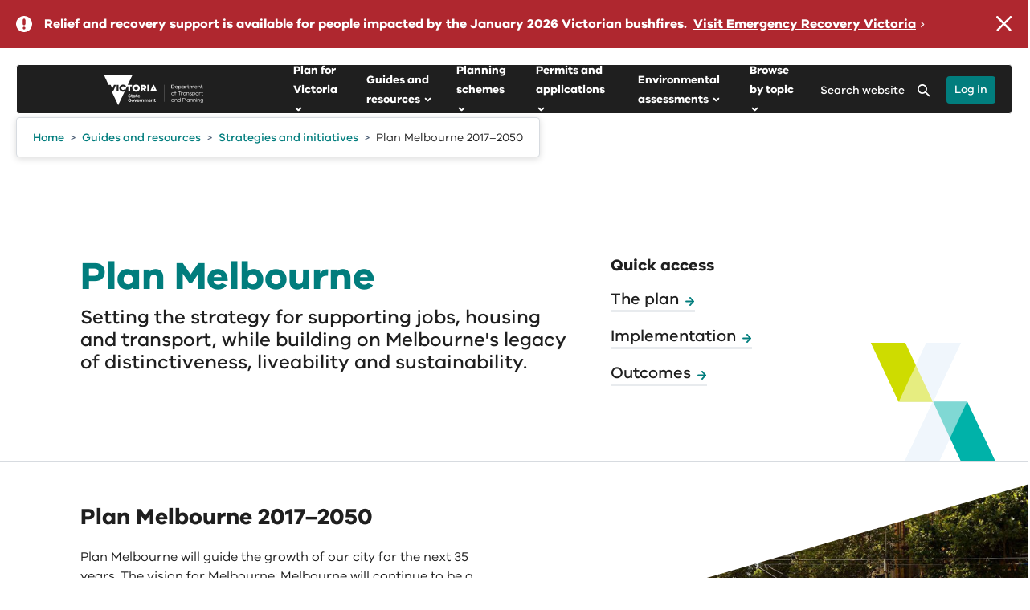

--- FILE ---
content_type: text/html; charset=utf-8
request_url: https://www.planning.vic.gov.au/guides-and-resources/strategies-and-initiatives/plan-melbourne
body_size: 43312
content:

<!DOCTYPE html>
<html lang="en">
    <head>
        <meta charset="utf-8" />
        <meta name="viewport" content="width=device-width, initial-scale=1.0">
        <title>Plan Melbourne 2017–2050</title>
        
        <meta name="description" content="Sets the strategy for supporting jobs, housing and transport, while building on Melbourne's legacy of distinctiveness, liveability and sustainability.">
        
        
        
<!-- AGLS Global Schema //-->

<!-- System Defined //-->
<meta name="dcterms.title" content="Plan Melbourne 2017–2050" />
<meta name="dcterms.creator" content="Planning" />
<meta name="dcterms.date" content="2023-06-09" />
<meta name="dcterms.created" content="2023-04-05" />
<meta name="dcterms.issued" content="2023-06-09" />
<meta name="dcterms.modified" content="2025-10-27" />
<meta name="dcterms.identifier" content="https://www.planning.vic.gov.au/guides-and-resources/strategies-and-initiatives/plan-melbourne" />
<meta name="dcterms.publisher" content="Planning" />
<meta name="dc.language" content="en" />
<meta name="dcterms.subject" content="Planning" />

<!-- User Defined //-->
<meta name="dcterms.description" content="Sets the strategy for supporting jobs, housing and transport, while building on Melbourne's legacy of distinctiveness, liveability and sustainability." />

<!-- Configuration: Planning 2022 Page Metadata //-->

<!-- Planning: Settings //-->
<meta name="planning.2022.review.date" content="2023-08-01" />
<meta name="planning.2022.expert" content="Ann Kirwin" />
<meta name="planning.2022.approver" content="Nick Mann" />
<meta name="planning.2022.resource.type" content="Strategy" />
<meta name="planning.2022.topic" content="" />
<meta name="planning.2022.region" content="" />
<meta name="planning.2022.lga" content="" />
<meta name="planning.2022.amendment.number" content="" />
<meta name="planning.2022.permit.number" content="" />

<!-- Report: settings //-->
<meta name="planning.2022.resource.status.toggle" content="yes" />
<meta name="planning.2022.published.date" content="2023-04-05" />
<meta name="planning.2022.status" content="review-in-progress" />
<meta name="planning.2022.isbn" content="" />
<meta name="planning.2022.vic.libary.url" content="" />
<meta name="planning.2022.isArchived" content="0" />
<meta name="planning.2022.last.updated.date" content="" />

<!-- Configuration: [Ripple] News //-->

<!-- Settings //-->
<meta name="ripple.news.tag" content="" />
<meta name="ripple.news.location" content="" />
<meta name="ripple.news.more.text" content="Read more" />
<meta name="ripple.news.fb.publish" content="no" />
<meta name="ripple.news.fb.push.id" content="https://planning.push.id/628119" />

<!-- Configuration: [Ripple] Page Settings //-->

<!-- Layout: Sidebar Mini Campaign //-->
<meta name="ripple.campaign" content="" />
<meta name="ripple.campaign.title" content="" />
<meta name="ripple.campaign.description" content="" />
<meta name="ripple.campaign.link" content="" />
<meta name="ripple.campaign.linkUrl" content="" />
<meta name="ripple.campaign.link.text" content="" />
<meta name="ripple.campaign.colour" content="" />

<!-- Layout: Sidebar Utilities //-->
<meta name="ripple.page.sidebar.utilities.show" content="no" />
<meta name="ripple.page.sidebar.utilities.enableprint" content="yes" />
<meta name="ripple.page.sidebar.utilities.documents" content="" />

<!-- Layout: Service Area //-->
<meta name="ripple.page.service.area" content="" />

<!-- Layout: Footer Campaign //-->
<meta name="ripple.page.footer.campaign" content="" />
<meta name="ripple.page.footer.campaign.title" content="" />
<meta name="ripple.page.footer.campaign.description" content="" />
<meta name="ripple.page.footer.campaign.link" content="" />
<meta name="ripple.page.footer.campaign.link.external" content="" />
<meta name="ripple.page.footer.campaign.link.title" content="" />
<meta name="ripple.page.footer.campaign.image" content="" />
<meta name="ripple.page.footer.campaign.image.title" content="" />
<meta name="ripple.page.footer.campaign.image.caption" content="" />
<meta name="ripple.page.footer.campaign.video.source" content="" />
<meta name="ripple.page.footer.campaign.embed.code" content="" />
<meta name="ripple.page.footer.campaign.video.id" content="" />
<meta name="ripple.page.footer.campaign.video.title" content="" />
<meta name="ripple.page.footer.campaign.video.transcript.link" content="" />

<!-- Document: Library //-->
<meta name="ripple.page.foot.ad_hoc.scripts" content="474535" />

<!-- Funnelback Metadata //-->

<!-- Front end metadata //-->
<meta name="fb.page.type" content="content" />
<meta name="fb.site.department" content="" />
<meta name="fb.page.categories" content="" />
<meta name="fb.page.location" content="" />
<meta name="fb.page.thumbnail.url" content="" />
<meta name="fb.page.thumbnail.alt" content="" />
<meta name="fb.page.id" content="628119" />
<meta name="fb.page.accessible.url" content="" />
<meta name="fb.file.type" content="Plan Melbourne 2017–2050" />
<meta name="fb.file.size" content="" />

<!-- SEO: Basic Metadata //-->

<!-- User Defined //-->
<meta name="keywords" content="" />
<meta name="copyright" content="" />
<meta name="robots" content="index,follow" />

<!-- SEO: Open Graph //-->

<!-- Required //-->
<meta property="og:title" content="Plan Melbourne 2017–2050" />
<meta property="og:type" content="website" />
<meta property="og:url" content="https://www.planning.vic.gov.au/guides-and-resources/strategies-and-initiatives/plan-melbourne" />
<meta property="og:image" content="https://www.planning.vic.gov.au/__data/assets/image/0030/627906/collins-street-tram.jpg" />

<!-- Optional //-->
<meta property="og:audio" content="https://www.planning.vic.gov.au/guides-and-resources/strategies-and-initiatives/plan-melbourne" />
<meta property="og:description" content="Sets the strategy for supporting jobs, housing and transport, while building on Melbourne's legacy of distinctiveness, liveability and sustainability." />
<meta property="og:site_name" content="Planning" />

<!-- SEO: Twitter Card //-->

<!-- Card //-->
<meta name="twitter:title" content="Plan Melbourne 2017–2050" />
<meta name="twitter:image" content="https://www.planning.vic.gov.au/__data/assets/image/0030/627906/collins-street-tram.jpg" />
<meta name="twitter:image:width" content="700" />
<meta name="twitter:image:height" content="420" />

<!-- Products //-->

<!-- iPhone App //-->

<!-- iPad App //-->

<!-- Google Play //-->



        <!-- Icons, Styles and Scripts -->
        <!-- Favicons -->

<link rel="icon" href="https://www.planning.vic.gov.au/__data/assets/image/0009/171/favicon.png">



<!-- Styles -->
<link href="https://www.planning.vic.gov.au/__data/assets/git_bridge/0030/468660/deploy/styles/main.min.css?h=65c56d8" rel="stylesheet" />


<link href="https://www.planning.vic.gov.au/__data/assets/css_file/0032/619268/complex-image.css" rel="stylesheet" />







    <!-- Ad Hoc Site Styles - site.head.ad_hoc.styles -->
    <link href="" rel="stylesheet" />




<!-- Scripts (Head) -->
<script>
/* Global Matrix data */
globalThis.cms = globalThis.cms || {};
globalThis.cms = {
    site: {
        searchEngine: {
            endpointOrigin: "https://delwp2-search.squiz.cloud",
        },
    },
};
</script>




    
<!--
  Running Squiz Matrix
  Developed by Squiz - http://www.squiz.net
  Squiz, Squiz Matrix, MySource, MySource Matrix and Squiz.net are registered Trademarks of Squiz Pty Ltd
  Page generated: 26 January 2026 05:08:45
-->


</head>
    <!--[if lt IE 7]><body class="no-js lt-ie9 lt-ie8 lt-ie7"><![endif]-->
    <!--[if IE 7]><body class="no-js lt-ie9 lt-ie8"><![endif]-->
    <!--[if IE 8]><body class="no-js lt-ie9"><![endif]-->
    <!--[if gt IE 8]><!-->

    <body class="no-js landing standard_page dtp ripple-delwp planning" >
    <!--<![endif]-->
    <div id="is-mobile-only" class="mobile-show tablet-hide"></div>
    <div id="is-tablet-and-desktop" class="mobile-hide tablet-show"></div>
    <div id="is-tablet-only" class="desktop-hide tablet-show mobile-hide"></div>
    <div id="is-desktop-only" class="tablet-hide desktop-show"></div>
    

    
    
    
    
    
        
    
        
    <!-- Fragment: Navigation: Ripple Breadcrumbs Markup -->
    
    
        
    
        
    
    
    
          
    
         
    
        
    
    
    
    
    
    										    
    
    
        
    
        
    
        
     
        
    
        
    
        
    
        
    
        
    
        
    
        
    
        
    
        
    
    
    
        
    
     
    
    
    
    

    
    
    
        

    

    <!--noindex-->

    





<!-- Ripple Sprites -->
<svg width="0" height="0" display="none" xmlns="http://www.w3.org/2000/svg">
    <symbol id="rpl_icon_arrow_down_tertiary" viewBox="0 0 15 9"><path fill-rule="evenodd" clip-rule="evenodd" d="M.44.44a1.5 1.5 0 012.12 0L7.5 5.378l4.94-4.94a1.5 1.5 0 012.12 2.122l-6 6a1.5 1.5 0 01-2.12 0l-6-6a1.5 1.5 0 010-2.122z" fill="inherit"></path></symbol>
    <symbol id="rpl_icon_arrow_left_primary" viewBox="0 0 13 12" overflow="visible"><path fill-rule="evenodd" clip-rule="evenodd" d="M.26 6.673l4.546 5a1.003 1.003 0 001.413.067 1.001 1.001 0 00.066-1.413L3.261 7h7.74a1 1 0 100-2H3.26l3.024-3.327A1.001 1.001 0 005.546 0a1 1 0 00-.74.327l-4.546 5a1 1 0 000 1.346z" fill="inherit"></path></symbol>
    <symbol id="rpl_icon_arrow_left_secondary" viewBox="0 0 12 22">
        <path d="M10.747 2.664a1 1 0 00-1.494-1.328l-8 9a1 1 0 000 1.328l8 9a1 1 0 001.494-1.328L3.337 11l7.41-8.336z" fill="inherit"></path>
    </symbol>
    <symbol id="rpl_icon_arrow_right_primary" viewBox="0 0 13 12" overflow="visible"><path fill-rule="evenodd" clip-rule="evenodd" d="M11.74 5.326l-4.546-5A1.003 1.003 0 005.781.259a1.001 1.001 0 00-.066 1.413l3.024 3.327H1a1 1 0 100 2h7.739l-3.024 3.327a1.001 1.001 0 00.739 1.673 1 1 0 00.74-.327l4.546-5a1 1 0 000-1.346z" fill="inherit"></path></symbol>
    <symbol id="rpl_icon_arrow_right_secondary" viewBox="0 0 12 22">
        <path d="M1.253 2.664a1 1 0 111.494-1.328l8 9a1 1 0 010 1.328l-8 9a1 1 0 01-1.494-1.328L8.662 11l-7.41-8.336z" fill="inherit"></path>
    </symbol>
    <symbol id="rpl_icon_close" viewBox="0 0 16 16">
        <path fill-rule="evenodd" clip-rule="evenodd" d="M14.996.293a1 1 0 00-1.415 0L7.644 6.23 1.707.293A1 1 0 00.293 1.707L6.23 7.644.651 13.223a1 1 0 001.415 1.414l5.578-5.579 5.579 5.58a1 1 0 001.414-1.415L9.058 7.644l5.938-5.937a1 1 0 000-1.414z" fill="inherit"></path>
    </symbol>
    <symbol id="rpl_icon_enlarge_screen" viewBox="0 0 30 30">
        <path d="M29 4v22a3 3 0 01-3 3H4a3 3 0 01-3-3V4a3 3 0 013-3h22a3 3 0 013 3z" fill="#fff"></path><path d="M6.335 15.01l.903.012a.713.713 0 01.698.714l-.054 4.783 4.117-4.118a.689.689 0 01.976.012l.66.66c.273.273.279.708.012.975l-4.118 4.118 4.782-.055a.707.707 0 01.714.699l.012.902a.666.666 0 01-.68.68l-7.903-.099a.709.709 0 01-.698-.698l-.101-7.904a.666.666 0 01.68-.68zm9.356-9.332l7.902.1a.709.709 0 01.698.698l.102 7.904a.666.666 0 01-.68.68l-.903-.011a.712.712 0 01-.698-.715l.054-4.782-4.118 4.118a.689.689 0 01-.976-.012l-.659-.66a.689.689 0 01-.012-.975l4.118-4.118-4.782.054a.707.707 0 01-.715-.698l-.011-.903a.666.666 0 01.68-.68z" fill="inherit"></path>
    </symbol>
</svg>
    
    <!-- Google tag (gtag.js) -->
<script async src="https://www.googletagmanager.com/gtag/js?id=G-BQG61DLF8Z"></script>
<script>
  window.dataLayer = window.dataLayer || [];
  function gtag(){dataLayer.push(arguments);}
  gtag('js', new Date());

  gtag('config', 'G-BQG61DLF8Z');
</script>
    
    <div id="top" class="ripple-skip-links" aria-hidden="true" tabindex="-1">
        <ul class="ripple-skip-links__list">
            <li class="ripple-skip-links__item"><a class="ripple-skip-links__link" href="#main">Skip to content</a></li>
        </ul>
    </div><!-- /.skip-links -->

    <div id="page-wrapper">
        <!--noindex-->
        
        <!-- Ripple Curve Graphic #473070 -->
<!-- ripple.site.header.hide.banner.background.inside:  -->





        
        
        
<div id="alert_468308">







    <section class="ripple-alert ripple-alert-level-emergency ripple-alert-site" data-updated="2026-01-13 16:26:56">
        <span class="ripple-alert__icon"></span>
        <div class="ripple-alert__content">
            
                <div class="ripple-alert__text">Relief and recovery support is available for people impacted by the January 2026 Victorian bushfires.</div>
            
            
                
                <!-- Site Alert 1: Manual External Link -->
                <a href="https://www.vic.gov.au/january-2026-victorian-bushfires" class="ripple-alert__link" target="_blank" rel="noreferrer noopener">
                
                    Visit Emergency Recovery Victoria
                </a>
            
        </div>
        <button class="ripple-alert__close ripple-alert-site__close" title="Close the alert banner"></button>
    </section>

<div id="global-alert-container" style="display: none;" data-design="2020"></div>
</div>
        <!--endnoindex-->
        
        <!--noindex-->
        
        <header id="header" class="header" role="banner">
    <div class="container-fluid">
      <div class="row">
        <div class="col-xs-12">
          <div id="ripple-header" class="ripple-header ripple-header--sticky ripple-header--scroll js-ripple-header">
            <div class="ripple-header__inner">
                <div class="ripple-header__container">
                  <div class="ripple-header__logo">
                    <button
                      type="button"
                      title="Menu"
                      aria-expanded="false"
                      aria-controls="navbar__dropdown"
                      class="ripple-header__btn ripple-header__btn--menu js-ripple-header-btn-menu"
                    >
                      <svg xmlns="http://www.w3.org/2000/svg" viewBox="0 0 18 14" id="icon_hamburger">
                        <path
                          fill-rule="evenodd"
                          clip-rule="evenodd"
                          d="M0 1a1 1 0 011-1h8a1 1 0 110 2H1a1 1 0 01-1-1zM0 5a1 1 0 011-1h16a1 1 0 110 2H1a1 1 0 01-1-1zM0 9a1 1 0 011-1h12a1 1 0 110 2H1a1 1 0 01-1-1zM0 13a1 1 0 011-1h16a1 1 0 110 2H1a1 1 0 01-1-1z"
                          fill="inherit"
                        ></path>
                      </svg>
                      <span class="ripple-header__btn-title btn-title--menu">Menu</span>
                    </button>
                    
                    <div class="ripple-header__title">
                      <a href="https://www.planning.vic.gov.au" title="Planning" class="ripple-header__title-link">
                        <img
                          class="ripple-header__title-img"
                          alt="vic_logo"
                          src="https://www.planning.vic.gov.au/__data/assets/file/0016/614221/DTP_Brandmark_White_RGB.svg"
                        />
                      </a>
                    </div>
                  </div>
                  <div class="ripple-header__navigation">
                      
                      <!-- Ripple Main Navigation -->
						    <nav id="ripple-header-menu" class="ripple-header-menu" aria-label="Main" data-visiblelevel="0" data-breakpoint="992px">
    <!-- Level 1 - Root -->
        <ul class="ripple-header-menu__list ripple-header-menu__list--root " >
                    <li class="ripple-header-menu__item" >
                <a class="ripple-header-menu__link" href="https://www.planning.vic.gov.au/planforvictoria" title="Plan for Victoria"><span class="ripple-header-menu__link-inner">Plan for Victoria</span></a>
            														                <button class="ripple-header-menu__link js-ripple-header-menu-link" aria-haspopup="true" aria-expanded="false" aria-controls="Plan_for_Victoria">
                    <span class="ripple-header-menu__link-inner">Plan for Victoria</span>
                    <svg xmlns="http://www.w3.org/2000/svg" viewBox="0 0 5 8"><path fill-rule="evenodd" clip-rule="evenodd" d="M.293 7.707a1 1 0 010-1.414L2.586 4 .293 1.707A1 1 0 011.707.293l3 3a1 1 0 010 1.414l-3 3a1 1 0 01-1.414 0z" fill="inherit"></path></svg>
                </button>
                <div id="Plan_for_Victoria" class="ripple-header-menu__submenu" data-level="1">
                    <div class="ripple-header-menu__submenu-inner">
                        <div class="ripple-header-menu__submenu-header">
                            <button class="ripple-header-menu__back js-ripple-header-menu-back">
                                <svg xmlns="http://www.w3.org/2000/svg" viewBox="0 0 5 8"><path fill-rule="evenodd" clip-rule="evenodd" d="M4.707 7.707a1 1 0 000-1.414L2.414 4l2.293-2.293A1 1 0 003.293.293l-3 3a1 1 0 000 1.414l3 3a1 1 0 001.414 0z" fill="inherit"></path></svg>
                                <span class="visuallyhidden">Close Plan for Victoria</span>
                                <span>Main Menu</span>
                            </button>
                            <a class="ripple-header-menu__link-heading" href="https://www.planning.vic.gov.au/planforvictoria" title="Plan for Victoria" >
                                <span class="ripple-header-menu__link-inner">Plan for Victoria</span>
                            </a>
                        </div>
                        <ul class="ripple-header-menu__list" aria-label="submenu">
                                                    <li class="ripple-header-menu__item" >
                                <a class="ripple-header-menu__link" href="https://www.planning.vic.gov.au/planforvictoria/acknowledgement" title="Acknowledgement of Country" ><span class="ripple-header-menu__link-inner">Acknowledgement of Country</span>
                                </a>
                            <!-- Level 3 -->
                            																		                            </li>
                                                    <li class="ripple-header-menu__item" >
                                <a class="ripple-header-menu__link" href="https://www.planning.vic.gov.au/planforvictoria/about-plan-for-victoria" title="About Plan for Victoria" ><span class="ripple-header-menu__link-inner">About Plan for Victoria</span>
                                </a>
                            <!-- Level 3 -->
                            														                                <button class="ripple-header-menu__link ripple-header-menu__link--sub js-ripple-header-menu-link" aria-haspopup="true" aria-expanded="false" aria-controls="About_Plan_for_Victoria">
                                    <span class="ripple-header-menu__link-inner">About Plan for Victoria</span>
                                    <svg xmlns="http://www.w3.org/2000/svg" viewBox="0 0 5 8"><path fill-rule="evenodd" clip-rule="evenodd" d="M.293 7.707a1 1 0 010-1.414L2.586 4 .293 1.707A1 1 0 011.707.293l3 3a1 1 0 010 1.414l-3 3a1 1 0 01-1.414 0z" fill="inherit"></path></svg>
                                </button>
                                <div id="About_Plan_for_Victoria" class="ripple-header-menu__submenu" data-level="2">
                                    <div class="ripple-header-menu__submenu-inner">
                                        <div class="ripple-header-menu__submenu-header">
                                            <button class="ripple-header-menu__back js-ripple-header-menu-back">
                                                <svg xmlns="http://www.w3.org/2000/svg" viewBox="0 0 5 8"><path fill-rule="evenodd" clip-rule="evenodd" d="M4.707 7.707a1 1 0 000-1.414L2.414 4l2.293-2.293A1 1 0 003.293.293l-3 3a1 1 0 000 1.414l3 3a1 1 0 001.414 0z" fill="inherit"></path></svg>
                                                <span class="visuallyhidden">Close About Plan for Victoria</span>
                                                <span>Plan for Victoria</span>
                                            </button>
                                            <a class="ripple-header-menu__link-heading" href="https://www.planning.vic.gov.au/planforvictoria/about-plan-for-victoria" title="About Plan for Victoria"
                                              ><span class="ripple-header-menu__link-inner">About Plan for Victoria</span>
                                            </a>
                                        </div>
                                        <ul class="ripple-header-menu__list"  aria-label="submenu">
                                                                                    <li class="ripple-header-menu__item" >
                                                <a class="ripple-header-menu__link" href="https://www.planning.vic.gov.au/planforvictoria/about-plan-for-victoria/the-long-term-plan-for-victoria" title="A long-term plan for all of Victoria"><span class="ripple-header-menu__link-inner">A long-term plan for all of Victoria</span>
                                                </a>
                                            <!-- Level 4 -->
                                            																		                                            </li>
                                                                                    <li class="ripple-header-menu__item" >
                                                <a class="ripple-header-menu__link" href="https://www.planning.vic.gov.au/planforvictoria/about-plan-for-victoria/developing-the-plan" title="Developing the plan"><span class="ripple-header-menu__link-inner">Developing the plan</span>
                                                </a>
                                            <!-- Level 4 -->
                                            																		                                            </li>
                                                                                    <li class="ripple-header-menu__item" >
                                                <a class="ripple-header-menu__link" href="https://www.planning.vic.gov.au/planforvictoria/about-plan-for-victoria/engagement-for-the-plan" title="Engagement for the plan"><span class="ripple-header-menu__link-inner">Engagement for the plan</span>
                                                </a>
                                            <!-- Level 4 -->
                                            																		                                            </li>
                                                                                    <li class="ripple-header-menu__item" >
                                                <a class="ripple-header-menu__link" href="https://www.planning.vic.gov.au/planforvictoria/about-plan-for-victoria/implementing-the-plan" title="Implementing the plan"><span class="ripple-header-menu__link-inner">Implementing the plan</span>
                                                </a>
                                            <!-- Level 4 -->
                                            																		                                            </li>
                                                                                    <li class="ripple-header-menu__item" >
                                                <a class="ripple-header-menu__link" href="https://www.planning.vic.gov.au/planforvictoria/about-plan-for-victoria/the-plan-on-maps" title="The plan on maps"><span class="ripple-header-menu__link-inner">The plan on maps</span>
                                                </a>
                                            <!-- Level 4 -->
                                            																		                                            </li>
                                                                                    <li class="ripple-header-menu__item" >
                                                <a class="ripple-header-menu__link" href="https://www.planning.vic.gov.au/planforvictoria/about-plan-for-victoria/definitions" title="Definitions "><span class="ripple-header-menu__link-inner">Definitions </span>
                                                </a>
                                            <!-- Level 4 -->
                                            																		                                            </li>
                                                                                </ul>
                                    </div>
                                </div>
                            				                            </li>
                                                    <li class="ripple-header-menu__item" >
                                <a class="ripple-header-menu__link" href="https://www.planning.vic.gov.au/planforvictoria/thevision" title="The plan's vision for Victoria, by Victorians" ><span class="ripple-header-menu__link-inner">The plan's vision for Victoria, by Victorians</span>
                                </a>
                            <!-- Level 3 -->
                            																		                            </li>
                                                    <li class="ripple-header-menu__item" >
                                <a class="ripple-header-menu__link" href="https://www.planning.vic.gov.au/planforvictoria/self-determination-and-caring-for-country" title="Self-determination and caring for Country" ><span class="ripple-header-menu__link-inner">Self-determination and caring for Country</span>
                                </a>
                            <!-- Level 3 -->
                            														                                <button class="ripple-header-menu__link ripple-header-menu__link--sub js-ripple-header-menu-link" aria-haspopup="true" aria-expanded="false" aria-controls="Self-determination_and_caring_for_Country">
                                    <span class="ripple-header-menu__link-inner">Self-determination and caring for Country</span>
                                    <svg xmlns="http://www.w3.org/2000/svg" viewBox="0 0 5 8"><path fill-rule="evenodd" clip-rule="evenodd" d="M.293 7.707a1 1 0 010-1.414L2.586 4 .293 1.707A1 1 0 011.707.293l3 3a1 1 0 010 1.414l-3 3a1 1 0 01-1.414 0z" fill="inherit"></path></svg>
                                </button>
                                <div id="Self-determination_and_caring_for_Country" class="ripple-header-menu__submenu" data-level="2">
                                    <div class="ripple-header-menu__submenu-inner">
                                        <div class="ripple-header-menu__submenu-header">
                                            <button class="ripple-header-menu__back js-ripple-header-menu-back">
                                                <svg xmlns="http://www.w3.org/2000/svg" viewBox="0 0 5 8"><path fill-rule="evenodd" clip-rule="evenodd" d="M4.707 7.707a1 1 0 000-1.414L2.414 4l2.293-2.293A1 1 0 003.293.293l-3 3a1 1 0 000 1.414l3 3a1 1 0 001.414 0z" fill="inherit"></path></svg>
                                                <span class="visuallyhidden">Close Self-determination and caring for Country</span>
                                                <span>Plan for Victoria</span>
                                            </button>
                                            <a class="ripple-header-menu__link-heading" href="https://www.planning.vic.gov.au/planforvictoria/self-determination-and-caring-for-country" title="Self-determination and caring for Country"
                                              ><span class="ripple-header-menu__link-inner">Self-determination and caring for Country</span>
                                            </a>
                                        </div>
                                        <ul class="ripple-header-menu__list"  aria-label="submenu">
                                                                                    <li class="ripple-header-menu__item" >
                                                <a class="ripple-header-menu__link" href="https://www.planning.vic.gov.au/planforvictoria/self-determination-and-caring-for-country/registered-aboriginal-parties" title="Registered Aboriginal Parties"><span class="ripple-header-menu__link-inner">Registered Aboriginal Parties</span>
                                                </a>
                                            <!-- Level 4 -->
                                            																		                                            </li>
                                                                                </ul>
                                    </div>
                                </div>
                            				                            </li>
                                                    <li class="ripple-header-menu__item" >
                                <a class="ripple-header-menu__link" href="https://www.planning.vic.gov.au/planforvictoria/housing-for-all-victorians" title="Housing for all Victorians" ><span class="ripple-header-menu__link-inner">Housing for all Victorians</span>
                                </a>
                            <!-- Level 3 -->
                            														                                <button class="ripple-header-menu__link ripple-header-menu__link--sub js-ripple-header-menu-link" aria-haspopup="true" aria-expanded="false" aria-controls="Housing_for_all_Victorians">
                                    <span class="ripple-header-menu__link-inner">Housing for all Victorians</span>
                                    <svg xmlns="http://www.w3.org/2000/svg" viewBox="0 0 5 8"><path fill-rule="evenodd" clip-rule="evenodd" d="M.293 7.707a1 1 0 010-1.414L2.586 4 .293 1.707A1 1 0 011.707.293l3 3a1 1 0 010 1.414l-3 3a1 1 0 01-1.414 0z" fill="inherit"></path></svg>
                                </button>
                                <div id="Housing_for_all_Victorians" class="ripple-header-menu__submenu" data-level="2">
                                    <div class="ripple-header-menu__submenu-inner">
                                        <div class="ripple-header-menu__submenu-header">
                                            <button class="ripple-header-menu__back js-ripple-header-menu-back">
                                                <svg xmlns="http://www.w3.org/2000/svg" viewBox="0 0 5 8"><path fill-rule="evenodd" clip-rule="evenodd" d="M4.707 7.707a1 1 0 000-1.414L2.414 4l2.293-2.293A1 1 0 003.293.293l-3 3a1 1 0 000 1.414l3 3a1 1 0 001.414 0z" fill="inherit"></path></svg>
                                                <span class="visuallyhidden">Close Housing for all Victorians</span>
                                                <span>Plan for Victoria</span>
                                            </button>
                                            <a class="ripple-header-menu__link-heading" href="https://www.planning.vic.gov.au/planforvictoria/housing-for-all-victorians" title="Housing for all Victorians"
                                              ><span class="ripple-header-menu__link-inner">Housing for all Victorians</span>
                                            </a>
                                        </div>
                                        <ul class="ripple-header-menu__list"  aria-label="submenu">
                                                                                    <li class="ripple-header-menu__item" >
                                                <a class="ripple-header-menu__link" href="https://www.planning.vic.gov.au/planforvictoria/housing-for-all-victorians/housing-targets" title="Housing targets"><span class="ripple-header-menu__link-inner">Housing targets</span>
                                                </a>
                                            <!-- Level 4 -->
                                            																		                                            </li>
                                                                                    <li class="ripple-header-menu__item" >
                                                <a class="ripple-header-menu__link" href="https://www.planning.vic.gov.au/planforvictoria/housing-for-all-victorians/more-homes-through-activity-centres" title="More homes through activity centres "><span class="ripple-header-menu__link-inner">More homes through activity centres </span>
                                                </a>
                                            <!-- Level 4 -->
                                            																		                                            </li>
                                                                                </ul>
                                    </div>
                                </div>
                            				                            </li>
                                                    <li class="ripple-header-menu__item" >
                                <a class="ripple-header-menu__link" href="https://www.planning.vic.gov.au/planforvictoria/accessible-jobs-and-services" title="Accessible jobs and services" ><span class="ripple-header-menu__link-inner">Accessible jobs and services</span>
                                </a>
                            <!-- Level 3 -->
                            																		                            </li>
                                                    <li class="ripple-header-menu__item" >
                                <a class="ripple-header-menu__link" href="https://www.planning.vic.gov.au/planforvictoria/sustainable-environments" title="Sustainable environments" ><span class="ripple-header-menu__link-inner">Sustainable environments</span>
                                </a>
                            <!-- Level 3 -->
                            																		                            </li>
                                                    <li class="ripple-header-menu__item" >
                                <a class="ripple-header-menu__link" href="https://www.planning.vic.gov.au/planforvictoria/great-places" title="Great places, suburbs and towns" ><span class="ripple-header-menu__link-inner">Great places, suburbs and towns</span>
                                </a>
                            <!-- Level 3 -->
                            																		                            </li>
                                                    <li class="ripple-header-menu__item" >
                                <a class="ripple-header-menu__link" href="https://www.planning.vic.gov.au/planforvictoria/measuring-success" title="Measuring the plan's success" ><span class="ripple-header-menu__link-inner">Measuring the plan's success</span>
                                </a>
                            <!-- Level 3 -->
                            														                                <button class="ripple-header-menu__link ripple-header-menu__link--sub js-ripple-header-menu-link" aria-haspopup="true" aria-expanded="false" aria-controls="Measuring_the_plan_s_success">
                                    <span class="ripple-header-menu__link-inner">Measuring the plan's success</span>
                                    <svg xmlns="http://www.w3.org/2000/svg" viewBox="0 0 5 8"><path fill-rule="evenodd" clip-rule="evenodd" d="M.293 7.707a1 1 0 010-1.414L2.586 4 .293 1.707A1 1 0 011.707.293l3 3a1 1 0 010 1.414l-3 3a1 1 0 01-1.414 0z" fill="inherit"></path></svg>
                                </button>
                                <div id="Measuring_the_plan_s_success" class="ripple-header-menu__submenu" data-level="2">
                                    <div class="ripple-header-menu__submenu-inner">
                                        <div class="ripple-header-menu__submenu-header">
                                            <button class="ripple-header-menu__back js-ripple-header-menu-back">
                                                <svg xmlns="http://www.w3.org/2000/svg" viewBox="0 0 5 8"><path fill-rule="evenodd" clip-rule="evenodd" d="M4.707 7.707a1 1 0 000-1.414L2.414 4l2.293-2.293A1 1 0 003.293.293l-3 3a1 1 0 000 1.414l3 3a1 1 0 001.414 0z" fill="inherit"></path></svg>
                                                <span class="visuallyhidden">Close Measuring the plan's success</span>
                                                <span>Plan for Victoria</span>
                                            </button>
                                            <a class="ripple-header-menu__link-heading" href="https://www.planning.vic.gov.au/planforvictoria/measuring-success" title="Measuring the plan's success"
                                              ><span class="ripple-header-menu__link-inner">Measuring the plan's success</span>
                                            </a>
                                        </div>
                                        <ul class="ripple-header-menu__list"  aria-label="submenu">
                                                                                    <li class="ripple-header-menu__item" >
                                                <a class="ripple-header-menu__link" href="https://www.planning.vic.gov.au/planforvictoria/measuring-success/actions-and-outcomes" title="Actions and outcomes"><span class="ripple-header-menu__link-inner">Actions and outcomes</span>
                                                </a>
                                            <!-- Level 4 -->
                                            														                                                <button class="ripple-header-menu__link ripple-header-menu__link--sub js-ripple-header-menu-link" aria-haspopup="true" aria-expanded="false" aria-controls="Actions_and_outcomes">
                                                    <span class="ripple-header-menu__link-inner">Actions and outcomes</span>
                                                    <svg xmlns="http://www.w3.org/2000/svg" viewBox="0 0 5 8"><path fill-rule="evenodd" clip-rule="evenodd" d="M.293 7.707a1 1 0 010-1.414L2.586 4 .293 1.707A1 1 0 011.707.293l3 3a1 1 0 010 1.414l-3 3a1 1 0 01-1.414 0z" fill="inherit"></path></svg>
                                                </button>
                                                <div id="Actions_and_outcomes" class="ripple-header-menu__submenu" data-level="3">
                                                    <div class="ripple-header-menu__submenu-inner">
                                                        <div class="ripple-header-menu__submenu-header">
                                                            <button class="ripple-header-menu__back js-ripple-header-menu-back">
                                                                <svg xmlns="http://www.w3.org/2000/svg" viewBox="0 0 5 8"><path fill-rule="evenodd" clip-rule="evenodd" d="M4.707 7.707a1 1 0 000-1.414L2.414 4l2.293-2.293A1 1 0 003.293.293l-3 3a1 1 0 000 1.414l3 3a1 1 0 001.414 0z" fill="inherit"></path></svg>
                                                                <span class="visuallyhidden">Close Actions and outcomes</span>
                                                                <span>Measuring the plan's success</span>
                                                            </button>
                                                            <a class="ripple-header-menu__link-heading" href="https://www.planning.vic.gov.au/planforvictoria/measuring-success/actions-and-outcomes" title="Actions and outcomes" ><span class="ripple-header-menu__link-inner">Actions and outcomes</span>
                                                            </a>
                                                        </div>
                                                        <ul class="ripple-header-menu__list"  aria-label="submenu">
                                                                                                                    <li class="ripple-header-menu__item" >
                                                                <a class="ripple-header-menu__link" href="https://www.planning.vic.gov.au/planforvictoria/measuring-success/actions-and-outcomes/implementing-housing-targets-for-every-local-government-area" title="Action 1: Implementing housing targets for every local government area" ><span class="ripple-header-menu__link-inner">Action 1: Implementing housing targets for every local government area</span>
                                                                </a>
                                                            <!-- Level 5 -->
                                                            																		                                                            </li>
                                                                                                                    <li class="ripple-header-menu__item" >
                                                                <a class="ripple-header-menu__link" href="https://www.planning.vic.gov.au/planforvictoria/measuring-success/actions-and-outcomes/action-2-implement-new-planning-controls-to-streamline-planning-in-activity-centres" title="Action 2: Implement new planning controls to streamline planning in activity centres" ><span class="ripple-header-menu__link-inner">Action 2: Implement new planning controls to streamline planning in activity centres</span>
                                                                </a>
                                                            <!-- Level 5 -->
                                                            																		                                                            </li>
                                                                                                                    <li class="ripple-header-menu__item" >
                                                                <a class="ripple-header-menu__link" href="https://www.planning.vic.gov.au/planforvictoria/measuring-success/actions-and-outcomes/action-3-carefully-manage-the-outward-sprawl-of-regional-cities-and-towns" title="Action 3: Carefully manage the outward sprawl of regional cities and towns" ><span class="ripple-header-menu__link-inner">Action 3: Carefully manage the outward sprawl of regional cities and towns</span>
                                                                </a>
                                                            <!-- Level 5 -->
                                                            																		                                                            </li>
                                                                                                                    <li class="ripple-header-menu__item" >
                                                                <a class="ripple-header-menu__link" href="https://www.planning.vic.gov.au/planforvictoria/measuring-success/actions-and-outcomes/action-4-increase-the-number-of-social-and-affordable-homes" title="Action 4: Increase the number of social and affordable homes" ><span class="ripple-header-menu__link-inner">Action 4: Increase the number of social and affordable homes</span>
                                                                </a>
                                                            <!-- Level 5 -->
                                                            																		                                                            </li>
                                                                                                                    <li class="ripple-header-menu__item" >
                                                                <a class="ripple-header-menu__link" href="https://www.planning.vic.gov.au/planforvictoria/measuring-success/actions-and-outcomes/action-5-match-car-and-bike-parking-requirements-and-bike-facilities-with-demand" title="Action 5: Match car and bike parking requirements and bike facilities with demand" ><span class="ripple-header-menu__link-inner">Action 5: Match car and bike parking requirements and bike facilities with demand</span>
                                                                </a>
                                                            <!-- Level 5 -->
                                                            																		                                                            </li>
                                                                                                                    <li class="ripple-header-menu__item" >
                                                                <a class="ripple-header-menu__link" href="https://www.planning.vic.gov.au/planforvictoria/measuring-success/actions-and-outcomes/action-6-update-the-better-apartments-design-standards-and-the-apartment-design-guidelines-for-victoria" title="Action 6: Update the Better Apartments Design Standards and the Apartment Design Guidelines for Victoria" ><span class="ripple-header-menu__link-inner">Action 6: Update the Better Apartments Design Standards and the Apartment Design Guidelines for Victoria</span>
                                                                </a>
                                                            <!-- Level 5 -->
                                                            																		                                                            </li>
                                                                                                                    <li class="ripple-header-menu__item" >
                                                                <a class="ripple-header-menu__link" href="https://www.planning.vic.gov.au/planforvictoria/measuring-success/actions-and-outcomes/action-7-improve-transport-network-planning-policy" title="Action 7: Improve transport network planning policy" ><span class="ripple-header-menu__link-inner">Action 7: Improve transport network planning policy</span>
                                                                </a>
                                                            <!-- Level 5 -->
                                                            																		                                                            </li>
                                                                                                                    <li class="ripple-header-menu__item" >
                                                                <a class="ripple-header-menu__link" href="https://www.planning.vic.gov.au/planforvictoria/measuring-success/actions-and-outcomes/action-8-ensure-new-industrial-and-commercial-land-is-ready-for-development" title="Action 8: Ensure new industrial and commercial land is ready for development" ><span class="ripple-header-menu__link-inner">Action 8: Ensure new industrial and commercial land is ready for development</span>
                                                                </a>
                                                            <!-- Level 5 -->
                                                            																		                                                            </li>
                                                                                                                    <li class="ripple-header-menu__item" >
                                                                <a class="ripple-header-menu__link" href="https://www.planning.vic.gov.au/planforvictoria/measuring-success/actions-and-outcomes/action-9-streamline-community-infrastructure-developer-contributions" title="Action 9: Streamline community infrastructure developer contributions" ><span class="ripple-header-menu__link-inner">Action 9: Streamline community infrastructure developer contributions</span>
                                                                </a>
                                                            <!-- Level 5 -->
                                                            																		                                                            </li>
                                                                                                                    <li class="ripple-header-menu__item" >
                                                                <a class="ripple-header-menu__link" href="https://www.planning.vic.gov.au/planforvictoria/measuring-success/actions-and-outcomes/action-10-make-the-planning-system-fairer-for-traditional-owners-and-first-peoples" title="Action 10: Make the planning system fairer for Traditional Owners and First Peoples" ><span class="ripple-header-menu__link-inner">Action 10: Make the planning system fairer for Traditional Owners and First Peoples</span>
                                                                </a>
                                                            <!-- Level 5 -->
                                                            																		                                                            </li>
                                                                                                                    <li class="ripple-header-menu__item" >
                                                                <a class="ripple-header-menu__link" href="https://www.planning.vic.gov.au/planforvictoria/measuring-success/actions-and-outcomes/action-11-coordinate-public-infrastructure-and-service-delivery-to-support-more-homes" title="Action 11: Coordinate public infrastructure and service delivery to support more homes" ><span class="ripple-header-menu__link-inner">Action 11: Coordinate public infrastructure and service delivery to support more homes</span>
                                                                </a>
                                                            <!-- Level 5 -->
                                                            																		                                                            </li>
                                                                                                                    <li class="ripple-header-menu__item" >
                                                                <a class="ripple-header-menu__link" href="https://www.planning.vic.gov.au/planforvictoria/measuring-success/actions-and-outcomes/action-12-protect-and-enhance-our-canopy-trees" title="Action 12: Protect and enhance our canopy trees" ><span class="ripple-header-menu__link-inner">Action 12: Protect and enhance our canopy trees</span>
                                                                </a>
                                                            <!-- Level 5 -->
                                                            																		                                                            </li>
                                                                                                                    <li class="ripple-header-menu__item" >
                                                                <a class="ripple-header-menu__link" href="https://www.planning.vic.gov.au/planforvictoria/measuring-success/actions-and-outcomes/action-13-introduce-minimum-standards-and-guidance-for-open-space-in-established-urban-areas" title="Action 13: Introduce minimum standards and guidance for open space in established urban areas" ><span class="ripple-header-menu__link-inner">Action 13: Introduce minimum standards and guidance for open space in established urban areas</span>
                                                                </a>
                                                            <!-- Level 5 -->
                                                            																		                                                            </li>
                                                                                                                    <li class="ripple-header-menu__item" >
                                                                <a class="ripple-header-menu__link" href="https://www.planning.vic.gov.au/planforvictoria/measuring-success/actions-and-outcomes/action-14-make-the-best-use-of-land-at-train-stations" title="Action 14: Make the best use of land at train stations" ><span class="ripple-header-menu__link-inner">Action 14: Make the best use of land at train stations</span>
                                                                </a>
                                                            <!-- Level 5 -->
                                                            																		                                                            </li>
                                                                                                                    <li class="ripple-header-menu__item" >
                                                                <a class="ripple-header-menu__link" href="https://www.planning.vic.gov.au/planforvictoria/measuring-success/actions-and-outcomes/action-15-update-design-guidance-to-deliver-better-public-places" title="Action 15: Update design guidance to deliver better public places" ><span class="ripple-header-menu__link-inner">Action 15: Update design guidance to deliver better public places</span>
                                                                </a>
                                                            <!-- Level 5 -->
                                                            																		                                                            </li>
                                                                                                                    <li class="ripple-header-menu__item" >
                                                                <a class="ripple-header-menu__link" href="https://www.planning.vic.gov.au/planforvictoria/measuring-success/actions-and-outcomes/action-16-embed-traditional-owners-knowledge-in-the-built-environment-and-introduce-more-traditional-owner-place-names-in-partnership-with-traditional-owners" title="Action 16: Embed Traditional Owners’ knowledge in the built environment and introduce more Traditional Owner place names in partnership with Traditional Owners" ><span class="ripple-header-menu__link-inner">Action 16: Embed Traditional Owners’ knowledge in the built environment and introduce more Traditional Owner place names in partnership with Traditional Owners</span>
                                                                </a>
                                                            <!-- Level 5 -->
                                                            																		                                                            </li>
                                                                                                                    <li class="ripple-header-menu__item" >
                                                                <a class="ripple-header-menu__link" href="https://www.planning.vic.gov.au/planforvictoria/measuring-success/actions-and-outcomes/action-17-encourage-walking-and-cycling" title="Action 17: Encourage walking and cycling" ><span class="ripple-header-menu__link-inner">Action 17: Encourage walking and cycling</span>
                                                                </a>
                                                            <!-- Level 5 -->
                                                            																		                                                            </li>
                                                                                                                    <li class="ripple-header-menu__item" >
                                                                <a class="ripple-header-menu__link" href="https://www.planning.vic.gov.au/planforvictoria/measuring-success/actions-and-outcomes/action-18-improve-the-environmental-sustainability-of-development" title="Action 18: Improve the environmental sustainability of development" ><span class="ripple-header-menu__link-inner">Action 18: Improve the environmental sustainability of development</span>
                                                                </a>
                                                            <!-- Level 5 -->
                                                            																		                                                            </li>
                                                                                                                    <li class="ripple-header-menu__item" >
                                                                <a class="ripple-header-menu__link" href="https://www.planning.vic.gov.au/planforvictoria/measuring-success/actions-and-outcomes/action-19-better-communicate-and-manage-flood,-bushfire-and-climate-hazard-risks" title="Action 19: Better communicate and manage flood, bushfire and climate hazard risks" ><span class="ripple-header-menu__link-inner">Action 19: Better communicate and manage flood, bushfire and climate hazard risks</span>
                                                                </a>
                                                            <!-- Level 5 -->
                                                            																		                                                            </li>
                                                                                                                    <li class="ripple-header-menu__item" >
                                                                <a class="ripple-header-menu__link" href="https://www.planning.vic.gov.au/planforvictoria/measuring-success/actions-and-outcomes/action-20-reflect-country-in-planning-schemes-where-supported-by-and-following-ongoing-engagement-with-traditional-owners" title="Action 20: Reflect Country in planning schemes where supported by and following ongoing engagement with Traditional Owners" ><span class="ripple-header-menu__link-inner">Action 20: Reflect Country in planning schemes where supported by and following ongoing engagement with Traditional Owners</span>
                                                                </a>
                                                            <!-- Level 5 -->
                                                            																		                                                            </li>
                                                                                                                    <li class="ripple-header-menu__item" >
                                                                <a class="ripple-header-menu__link" href="https://www.planning.vic.gov.au/planforvictoria/measuring-success/actions-and-outcomes/action-21-protect-our-birrarung-yarra-river" title="Action 21: Protect our Birrarung (Yarra River)" ><span class="ripple-header-menu__link-inner">Action 21: Protect our Birrarung (Yarra River)</span>
                                                                </a>
                                                            <!-- Level 5 -->
                                                            																		                                                            </li>
                                                                                                                    <li class="ripple-header-menu__item" >
                                                                <a class="ripple-header-menu__link" href="https://www.planning.vic.gov.au/planforvictoria/measuring-success/actions-and-outcomes/action-22-protect-and-carefully-use-regional-resources" title="Action 22: Protect and carefully use regional resources" ><span class="ripple-header-menu__link-inner">Action 22: Protect and carefully use regional resources</span>
                                                                </a>
                                                            <!-- Level 5 -->
                                                            																		                                                            </li>
                                                                                                                </ul>
                                                    </div>
                                                </div>
                                            				                                            </li>
                                                                                    <li class="ripple-header-menu__item" >
                                                <a class="ripple-header-menu__link" href="https://www.planning.vic.gov.au/planforvictoria/measuring-success/whats-already-happening" title="What's already happening"><span class="ripple-header-menu__link-inner">What's already happening</span>
                                                </a>
                                            <!-- Level 4 -->
                                            																		                                            </li>
                                                                                </ul>
                                    </div>
                                </div>
                            				                            </li>
                                                </ul>
                    </div>
                </div>
            				            </li>
                    <li class="ripple-header-menu__item" >
                <a class="ripple-header-menu__link" href="https://www.planning.vic.gov.au/guides-and-resources" title="Guides and resources"><span class="ripple-header-menu__link-inner">Guides and resources</span></a>
            														                <button class="ripple-header-menu__link js-ripple-header-menu-link" aria-haspopup="true" aria-expanded="false" aria-controls="Guides_and_resources">
                    <span class="ripple-header-menu__link-inner">Guides and resources</span>
                    <svg xmlns="http://www.w3.org/2000/svg" viewBox="0 0 5 8"><path fill-rule="evenodd" clip-rule="evenodd" d="M.293 7.707a1 1 0 010-1.414L2.586 4 .293 1.707A1 1 0 011.707.293l3 3a1 1 0 010 1.414l-3 3a1 1 0 01-1.414 0z" fill="inherit"></path></svg>
                </button>
                <div id="Guides_and_resources" class="ripple-header-menu__submenu" data-level="1">
                    <div class="ripple-header-menu__submenu-inner">
                        <div class="ripple-header-menu__submenu-header">
                            <button class="ripple-header-menu__back js-ripple-header-menu-back">
                                <svg xmlns="http://www.w3.org/2000/svg" viewBox="0 0 5 8"><path fill-rule="evenodd" clip-rule="evenodd" d="M4.707 7.707a1 1 0 000-1.414L2.414 4l2.293-2.293A1 1 0 003.293.293l-3 3a1 1 0 000 1.414l3 3a1 1 0 001.414 0z" fill="inherit"></path></svg>
                                <span class="visuallyhidden">Close Guides and resources</span>
                                <span>Main Menu</span>
                            </button>
                            <a class="ripple-header-menu__link-heading" href="https://www.planning.vic.gov.au/guides-and-resources" title="Guides and resources" >
                                <span class="ripple-header-menu__link-inner">Guides and resources</span>
                            </a>
                        </div>
                        <ul class="ripple-header-menu__list" aria-label="submenu">
                                                    <li class="ripple-header-menu__item" >
                                <a class="ripple-header-menu__link" href="https://www.planning.vic.gov.au/guides-and-resources/guides" title="Guides" ><span class="ripple-header-menu__link-inner">Guides</span>
                                </a>
                            <!-- Level 3 -->
                            														                                <button class="ripple-header-menu__link ripple-header-menu__link--sub js-ripple-header-menu-link" aria-haspopup="true" aria-expanded="false" aria-controls="Guides">
                                    <span class="ripple-header-menu__link-inner">Guides</span>
                                    <svg xmlns="http://www.w3.org/2000/svg" viewBox="0 0 5 8"><path fill-rule="evenodd" clip-rule="evenodd" d="M.293 7.707a1 1 0 010-1.414L2.586 4 .293 1.707A1 1 0 011.707.293l3 3a1 1 0 010 1.414l-3 3a1 1 0 01-1.414 0z" fill="inherit"></path></svg>
                                </button>
                                <div id="Guides" class="ripple-header-menu__submenu" data-level="2">
                                    <div class="ripple-header-menu__submenu-inner">
                                        <div class="ripple-header-menu__submenu-header">
                                            <button class="ripple-header-menu__back js-ripple-header-menu-back">
                                                <svg xmlns="http://www.w3.org/2000/svg" viewBox="0 0 5 8"><path fill-rule="evenodd" clip-rule="evenodd" d="M4.707 7.707a1 1 0 000-1.414L2.414 4l2.293-2.293A1 1 0 003.293.293l-3 3a1 1 0 000 1.414l3 3a1 1 0 001.414 0z" fill="inherit"></path></svg>
                                                <span class="visuallyhidden">Close Guides</span>
                                                <span>Guides and resources</span>
                                            </button>
                                            <a class="ripple-header-menu__link-heading" href="https://www.planning.vic.gov.au/guides-and-resources/guides" title="Guides"
                                              ><span class="ripple-header-menu__link-inner">Guides</span>
                                            </a>
                                        </div>
                                        <ul class="ripple-header-menu__list"  aria-label="submenu">
                                                                                    <li class="ripple-header-menu__item" >
                                                <a class="ripple-header-menu__link" href="https://www.planning.vic.gov.au/guides-and-resources/guides/planning101" title="Planning 101"><span class="ripple-header-menu__link-inner">Planning 101</span>
                                                </a>
                                            <!-- Level 4 -->
                                            																		                                            </li>
                                                                                    <li class="ripple-header-menu__item" >
                                                <a class="ripple-header-menu__link" href="https://www.planning.vic.gov.au/guides-and-resources/guides/guide-to-victorias-planning-system" title="Guide to Victoria’s Planning System"><span class="ripple-header-menu__link-inner">Guide to Victoria’s Planning System</span>
                                                </a>
                                            <!-- Level 4 -->
                                            														                                                <button class="ripple-header-menu__link ripple-header-menu__link--sub js-ripple-header-menu-link" aria-haspopup="true" aria-expanded="false" aria-controls="Guide_to_Victoria_s_Planning_System">
                                                    <span class="ripple-header-menu__link-inner">Guide to Victoria’s Planning System</span>
                                                    <svg xmlns="http://www.w3.org/2000/svg" viewBox="0 0 5 8"><path fill-rule="evenodd" clip-rule="evenodd" d="M.293 7.707a1 1 0 010-1.414L2.586 4 .293 1.707A1 1 0 011.707.293l3 3a1 1 0 010 1.414l-3 3a1 1 0 01-1.414 0z" fill="inherit"></path></svg>
                                                </button>
                                                <div id="Guide_to_Victoria_s_Planning_System" class="ripple-header-menu__submenu" data-level="3">
                                                    <div class="ripple-header-menu__submenu-inner">
                                                        <div class="ripple-header-menu__submenu-header">
                                                            <button class="ripple-header-menu__back js-ripple-header-menu-back">
                                                                <svg xmlns="http://www.w3.org/2000/svg" viewBox="0 0 5 8"><path fill-rule="evenodd" clip-rule="evenodd" d="M4.707 7.707a1 1 0 000-1.414L2.414 4l2.293-2.293A1 1 0 003.293.293l-3 3a1 1 0 000 1.414l3 3a1 1 0 001.414 0z" fill="inherit"></path></svg>
                                                                <span class="visuallyhidden">Close Guide to Victoria’s Planning System</span>
                                                                <span>Guides</span>
                                                            </button>
                                                            <a class="ripple-header-menu__link-heading" href="https://www.planning.vic.gov.au/guides-and-resources/guides/guide-to-victorias-planning-system" title="Guide to Victoria’s Planning System" ><span class="ripple-header-menu__link-inner">Guide to Victoria’s Planning System</span>
                                                            </a>
                                                        </div>
                                                        <ul class="ripple-header-menu__list"  aria-label="submenu">
                                                                                                                    <li class="ripple-header-menu__item" >
                                                                <a class="ripple-header-menu__link" href="https://www.planning.vic.gov.au/guides-and-resources/guides/guide-to-victorias-planning-system/introduction" title="Introduction" ><span class="ripple-header-menu__link-inner">Introduction</span>
                                                                </a>
                                                            <!-- Level 5 -->
                                                            																		                                                            </li>
                                                                                                                    <li class="ripple-header-menu__item" >
                                                                <a class="ripple-header-menu__link" href="https://www.planning.vic.gov.au/guides-and-resources/guides/guide-to-victorias-planning-system/planning-schemes" title="Planning schemes" ><span class="ripple-header-menu__link-inner">Planning schemes</span>
                                                                </a>
                                                            <!-- Level 5 -->
                                                            																		                                                            </li>
                                                                                                                    <li class="ripple-header-menu__item" >
                                                                <a class="ripple-header-menu__link" href="https://www.planning.vic.gov.au/guides-and-resources/guides/guide-to-victorias-planning-system/amendments" title="Amendments" ><span class="ripple-header-menu__link-inner">Amendments</span>
                                                                </a>
                                                            <!-- Level 5 -->
                                                            																		                                                            </li>
                                                                                                                    <li class="ripple-header-menu__item" >
                                                                <a class="ripple-header-menu__link" href="https://www.planning.vic.gov.au/guides-and-resources/guides/guide-to-victorias-planning-system/planning-permits" title="Planning permits" ><span class="ripple-header-menu__link-inner">Planning permits</span>
                                                                </a>
                                                            <!-- Level 5 -->
                                                            																		                                                            </li>
                                                                                                                    <li class="ripple-header-menu__item" >
                                                                <a class="ripple-header-menu__link" href="https://www.planning.vic.gov.au/guides-and-resources/guides/guide-to-victorias-planning-system/other-procedures" title="Other procedures" ><span class="ripple-header-menu__link-inner">Other procedures</span>
                                                                </a>
                                                            <!-- Level 5 -->
                                                            																		                                                            </li>
                                                                                                                    <li class="ripple-header-menu__item" >
                                                                <a class="ripple-header-menu__link" href="https://www.planning.vic.gov.au/guides-and-resources/guides/guide-to-victorias-planning-system/reviews" title="Reviews" ><span class="ripple-header-menu__link-inner">Reviews</span>
                                                                </a>
                                                            <!-- Level 5 -->
                                                            																		                                                            </li>
                                                                                                                    <li class="ripple-header-menu__item" >
                                                                <a class="ripple-header-menu__link" href="https://www.planning.vic.gov.au/guides-and-resources/guides/guide-to-victorias-planning-system/acquisition-and-compensation" title="Acquisition and compensation" ><span class="ripple-header-menu__link-inner">Acquisition and compensation</span>
                                                                </a>
                                                            <!-- Level 5 -->
                                                            																		                                                            </li>
                                                                                                                    <li class="ripple-header-menu__item" >
                                                                <a class="ripple-header-menu__link" href="https://www.planning.vic.gov.au/guides-and-resources/guides/guide-to-victorias-planning-system/enforcement" title="Enforcement" ><span class="ripple-header-menu__link-inner">Enforcement</span>
                                                                </a>
                                                            <!-- Level 5 -->
                                                            																		                                                            </li>
                                                                                                                    <li class="ripple-header-menu__item" >
                                                                <a class="ripple-header-menu__link" href="https://www.planning.vic.gov.au/guides-and-resources/guides/guide-to-victorias-planning-system/agreements" title="Agreements" ><span class="ripple-header-menu__link-inner">Agreements</span>
                                                                </a>
                                                            <!-- Level 5 -->
                                                            																		                                                            </li>
                                                                                                                    <li class="ripple-header-menu__item" >
                                                                <a class="ripple-header-menu__link" href="https://www.planning.vic.gov.au/guides-and-resources/guides/guide-to-victorias-planning-system/glossary" title="Glossary" ><span class="ripple-header-menu__link-inner">Glossary</span>
                                                                </a>
                                                            <!-- Level 5 -->
                                                            																		                                                            </li>
                                                                                                                </ul>
                                                    </div>
                                                </div>
                                            				                                            </li>
                                                                                    <li class="ripple-header-menu__item" >
                                                <a class="ripple-header-menu__link" href="https://www.planning.vic.gov.au/guides-and-resources/guides/digital-planning-system" title="Digital planning system"><span class="ripple-header-menu__link-inner">Digital planning system</span>
                                                </a>
                                            <!-- Level 4 -->
                                            														                                                <button class="ripple-header-menu__link ripple-header-menu__link--sub js-ripple-header-menu-link" aria-haspopup="true" aria-expanded="false" aria-controls="Digital_planning_system">
                                                    <span class="ripple-header-menu__link-inner">Digital planning system</span>
                                                    <svg xmlns="http://www.w3.org/2000/svg" viewBox="0 0 5 8"><path fill-rule="evenodd" clip-rule="evenodd" d="M.293 7.707a1 1 0 010-1.414L2.586 4 .293 1.707A1 1 0 011.707.293l3 3a1 1 0 010 1.414l-3 3a1 1 0 01-1.414 0z" fill="inherit"></path></svg>
                                                </button>
                                                <div id="Digital_planning_system" class="ripple-header-menu__submenu" data-level="3">
                                                    <div class="ripple-header-menu__submenu-inner">
                                                        <div class="ripple-header-menu__submenu-header">
                                                            <button class="ripple-header-menu__back js-ripple-header-menu-back">
                                                                <svg xmlns="http://www.w3.org/2000/svg" viewBox="0 0 5 8"><path fill-rule="evenodd" clip-rule="evenodd" d="M4.707 7.707a1 1 0 000-1.414L2.414 4l2.293-2.293A1 1 0 003.293.293l-3 3a1 1 0 000 1.414l3 3a1 1 0 001.414 0z" fill="inherit"></path></svg>
                                                                <span class="visuallyhidden">Close Digital planning system</span>
                                                                <span>Guides</span>
                                                            </button>
                                                            <a class="ripple-header-menu__link-heading" href="https://www.planning.vic.gov.au/guides-and-resources/guides/digital-planning-system" title="Digital planning system" ><span class="ripple-header-menu__link-inner">Digital planning system</span>
                                                            </a>
                                                        </div>
                                                        <ul class="ripple-header-menu__list"  aria-label="submenu">
                                                                                                                    <li class="ripple-header-menu__item" >
                                                                <a class="ripple-header-menu__link" href="https://www.planning.vic.gov.au/guides-and-resources/guides/digital-planning-system/training-and-guidance" title="Training and guidance" ><span class="ripple-header-menu__link-inner">Training and guidance</span>
                                                                </a>
                                                            <!-- Level 5 -->
                                                            														                                                                <button class="ripple-header-menu__link ripple-header-menu__link--sub js-ripple-header-menu-link" aria-haspopup="true" aria-expanded="false" aria-controls="Training_and_guidance">
                                                                    <span class="ripple-header-menu__link-inner">Training and guidance</span>
                                                                    <svg xmlns="http://www.w3.org/2000/svg" viewBox="0 0 5 8"><path fill-rule="evenodd" clip-rule="evenodd" d="M.293 7.707a1 1 0 010-1.414L2.586 4 .293 1.707A1 1 0 011.707.293l3 3a1 1 0 010 1.414l-3 3a1 1 0 01-1.414 0z" fill="inherit"></path></svg>
                                                                </button>
                                                                <div id="Training_and_guidance" class="ripple-header-menu__submenu" data-level="4">
                                                                    <div class="ripple-header-menu__submenu-inner">
                                                                        <div class="ripple-header-menu__submenu-header">
                                                                            <button class="ripple-header-menu__back js-ripple-header-menu-back">
                                                                                <svg xmlns="http://www.w3.org/2000/svg" viewBox="0 0 5 8"><path fill-rule="evenodd" clip-rule="evenodd" d="M4.707 7.707a1 1 0 000-1.414L2.414 4l2.293-2.293A1 1 0 003.293.293l-3 3a1 1 0 000 1.414l3 3a1 1 0 001.414 0z" fill="inherit"></path></svg>
                                                                                <span class="visuallyhidden">Close Training and guidance</span>
                                                                                <span>Digital planning system</span>
                                                                            </button>
                                                                            <a class="ripple-header-menu__link-heading" href="https://www.planning.vic.gov.au/guides-and-resources/guides/digital-planning-system/training-and-guidance" title="Training and guidance" ><span class="ripple-header-menu__link-inner">Training and guidance</span>
                                                                            </a>
                                                                        </div>
                                                                        <ul class="ripple-header-menu__list" aria-label="submenu">
                                                                                                                                                    <li class="ripple-header-menu__item">
                                                                                <a class="ripple-header-menu__link" href="https://www.planning.vic.gov.au/guides-and-resources/guides/digital-planning-system/training-and-guidance/manage-groups" title="Manage groups" ><span class="ripple-header-menu__link-inner">Manage groups</span>
                                                                                </a>
                                                                    <!-- Level: Final -->
                                                                            </li>
                                                                                                                                                </ul>
                                                                    </div>
                                                                </div>
                                                            				                                                            </li>
                                                                                                                    <li class="ripple-header-menu__item" >
                                                                <a class="ripple-header-menu__link" href="https://www.planning.vic.gov.au/guides-and-resources/guides/digital-planning-system/system-release-notes" title="System release notes" ><span class="ripple-header-menu__link-inner">System release notes</span>
                                                                </a>
                                                            <!-- Level 5 -->
                                                            																		                                                            </li>
                                                                                                                </ul>
                                                    </div>
                                                </div>
                                            				                                            </li>
                                                                                    <li class="ripple-header-menu__item" >
                                                <a class="ripple-header-menu__link" href="https://www.planning.vic.gov.au/guides-and-resources/guides/practitioners-guide-to-victorias-planning-schemes" title="Practitioner's guide to Victoria's planning schemes"><span class="ripple-header-menu__link-inner">Practitioner's guide to Victoria's planning schemes</span>
                                                </a>
                                            <!-- Level 4 -->
                                            														                                                <button class="ripple-header-menu__link ripple-header-menu__link--sub js-ripple-header-menu-link" aria-haspopup="true" aria-expanded="false" aria-controls="Practitioner_s_guide_to_Victoria_s_planning_schemes">
                                                    <span class="ripple-header-menu__link-inner">Practitioner's guide to Victoria's planning schemes</span>
                                                    <svg xmlns="http://www.w3.org/2000/svg" viewBox="0 0 5 8"><path fill-rule="evenodd" clip-rule="evenodd" d="M.293 7.707a1 1 0 010-1.414L2.586 4 .293 1.707A1 1 0 011.707.293l3 3a1 1 0 010 1.414l-3 3a1 1 0 01-1.414 0z" fill="inherit"></path></svg>
                                                </button>
                                                <div id="Practitioner_s_guide_to_Victoria_s_planning_schemes" class="ripple-header-menu__submenu" data-level="3">
                                                    <div class="ripple-header-menu__submenu-inner">
                                                        <div class="ripple-header-menu__submenu-header">
                                                            <button class="ripple-header-menu__back js-ripple-header-menu-back">
                                                                <svg xmlns="http://www.w3.org/2000/svg" viewBox="0 0 5 8"><path fill-rule="evenodd" clip-rule="evenodd" d="M4.707 7.707a1 1 0 000-1.414L2.414 4l2.293-2.293A1 1 0 003.293.293l-3 3a1 1 0 000 1.414l3 3a1 1 0 001.414 0z" fill="inherit"></path></svg>
                                                                <span class="visuallyhidden">Close Practitioner's guide to Victoria's planning schemes</span>
                                                                <span>Guides</span>
                                                            </button>
                                                            <a class="ripple-header-menu__link-heading" href="https://www.planning.vic.gov.au/guides-and-resources/guides/practitioners-guide-to-victorias-planning-schemes" title="Practitioner's guide to Victoria's planning schemes" ><span class="ripple-header-menu__link-inner">Practitioner's guide to Victoria's planning schemes</span>
                                                            </a>
                                                        </div>
                                                        <ul class="ripple-header-menu__list"  aria-label="submenu">
                                                                                                                    <li class="ripple-header-menu__item" >
                                                                <a class="ripple-header-menu__link" href="https://www.planning.vic.gov.au/guides-and-resources/guides/practitioners-guide-to-victorias-planning-schemes/using-this-guide" title="Using this guide" ><span class="ripple-header-menu__link-inner">Using this guide</span>
                                                                </a>
                                                            <!-- Level 5 -->
                                                            																		                                                            </li>
                                                                                                                    <li class="ripple-header-menu__item" >
                                                                <a class="ripple-header-menu__link" href="https://www.planning.vic.gov.au/guides-and-resources/guides/practitioners-guide-to-victorias-planning-schemes/the-vpp-and-planning-schemes" title="The VPP and planning schemes" ><span class="ripple-header-menu__link-inner">The VPP and planning schemes</span>
                                                                </a>
                                                            <!-- Level 5 -->
                                                            																		                                                            </li>
                                                                                                                    <li class="ripple-header-menu__item" >
                                                                <a class="ripple-header-menu__link" href="https://www.planning.vic.gov.au/guides-and-resources/guides/practitioners-guide-to-victorias-planning-schemes/how-provisions-work" title="How provisions work" ><span class="ripple-header-menu__link-inner">How provisions work</span>
                                                                </a>
                                                            <!-- Level 5 -->
                                                            																		                                                            </li>
                                                                                                                    <li class="ripple-header-menu__item" >
                                                                <a class="ripple-header-menu__link" href="https://www.planning.vic.gov.au/guides-and-resources/guides/practitioners-guide-to-victorias-planning-schemes/rules-for-writing-a-planning-scheme-provision" title="Rules for introducing a planning scheme provision" ><span class="ripple-header-menu__link-inner">Rules for introducing a planning scheme provision</span>
                                                                </a>
                                                            <!-- Level 5 -->
                                                            																		                                                            </li>
                                                                                                                    <li class="ripple-header-menu__item" >
                                                                <a class="ripple-header-menu__link" href="https://www.planning.vic.gov.au/guides-and-resources/guides/practitioners-guide-to-victorias-planning-schemes/choosing-and-applying-provisions" title="Choosing and applying provisions" ><span class="ripple-header-menu__link-inner">Choosing and applying provisions</span>
                                                                </a>
                                                            <!-- Level 5 -->
                                                            																		                                                            </li>
                                                                                                                    <li class="ripple-header-menu__item" >
                                                                <a class="ripple-header-menu__link" href="https://www.planning.vic.gov.au/guides-and-resources/guides/practitioners-guide-to-victorias-planning-schemes/how-to" title="How to..." ><span class="ripple-header-menu__link-inner">How to...</span>
                                                                </a>
                                                            <!-- Level 5 -->
                                                            																		                                                            </li>
                                                                                                                    <li class="ripple-header-menu__item" >
                                                                <a class="ripple-header-menu__link" href="https://www.planning.vic.gov.au/guides-and-resources/guides/practitioners-guide-to-victorias-planning-schemes/appendices" title="Appendices" ><span class="ripple-header-menu__link-inner">Appendices</span>
                                                                </a>
                                                            <!-- Level 5 -->
                                                            																		                                                            </li>
                                                                                                                </ul>
                                                    </div>
                                                </div>
                                            				                                            </li>
                                                                                    <li class="ripple-header-menu__item" >
                                                <a class="ripple-header-menu__link" href="https://www.planning.vic.gov.au/guides-and-resources/guides/planning-practice-notes" title="Planning practice notes"><span class="ripple-header-menu__link-inner">Planning practice notes</span>
                                                </a>
                                            <!-- Level 4 -->
                                            																		                                            </li>
                                                                                    <li class="ripple-header-menu__item" >
                                                <a class="ripple-header-menu__link" href="https://www.planning.vic.gov.au/guides-and-resources/guides/ministerial-directions" title="Ministerial directions"><span class="ripple-header-menu__link-inner">Ministerial directions</span>
                                                </a>
                                            <!-- Level 4 -->
                                            																		                                            </li>
                                                                                    <li class="ripple-header-menu__item" >
                                                <a class="ripple-header-menu__link" href="https://www.planning.vic.gov.au/guides-and-resources/guides/planning-advisory-notes" title="Planning advisory notes"><span class="ripple-header-menu__link-inner">Planning advisory notes</span>
                                                </a>
                                            <!-- Level 4 -->
                                            																		                                            </li>
                                                                                    <li class="ripple-header-menu__item" >
                                                <a class="ripple-header-menu__link" href="https://www.planning.vic.gov.au/guides-and-resources/guides/urban-design-guidelines-for-victoria" title="Urban design guidelines "><span class="ripple-header-menu__link-inner">Urban design guidelines </span>
                                                </a>
                                            <!-- Level 4 -->
                                            														                                                <button class="ripple-header-menu__link ripple-header-menu__link--sub js-ripple-header-menu-link" aria-haspopup="true" aria-expanded="false" aria-controls="Urban_design_guidelines">
                                                    <span class="ripple-header-menu__link-inner">Urban design guidelines </span>
                                                    <svg xmlns="http://www.w3.org/2000/svg" viewBox="0 0 5 8"><path fill-rule="evenodd" clip-rule="evenodd" d="M.293 7.707a1 1 0 010-1.414L2.586 4 .293 1.707A1 1 0 011.707.293l3 3a1 1 0 010 1.414l-3 3a1 1 0 01-1.414 0z" fill="inherit"></path></svg>
                                                </button>
                                                <div id="Urban_design_guidelines" class="ripple-header-menu__submenu" data-level="3">
                                                    <div class="ripple-header-menu__submenu-inner">
                                                        <div class="ripple-header-menu__submenu-header">
                                                            <button class="ripple-header-menu__back js-ripple-header-menu-back">
                                                                <svg xmlns="http://www.w3.org/2000/svg" viewBox="0 0 5 8"><path fill-rule="evenodd" clip-rule="evenodd" d="M4.707 7.707a1 1 0 000-1.414L2.414 4l2.293-2.293A1 1 0 003.293.293l-3 3a1 1 0 000 1.414l3 3a1 1 0 001.414 0z" fill="inherit"></path></svg>
                                                                <span class="visuallyhidden">Close Urban design guidelines </span>
                                                                <span>Guides</span>
                                                            </button>
                                                            <a class="ripple-header-menu__link-heading" href="https://www.planning.vic.gov.au/guides-and-resources/guides/urban-design-guidelines-for-victoria" title="Urban design guidelines " ><span class="ripple-header-menu__link-inner">Urban design guidelines </span>
                                                            </a>
                                                        </div>
                                                        <ul class="ripple-header-menu__list"  aria-label="submenu">
                                                                                                                    <li class="ripple-header-menu__item" >
                                                                <a class="ripple-header-menu__link" href="https://www.planning.vic.gov.au/guides-and-resources/guides/urban-design-guidelines-for-victoria/new-to-the-urban-design-guidelines" title="New to the urban design guidelines" ><span class="ripple-header-menu__link-inner">New to the urban design guidelines</span>
                                                                </a>
                                                            <!-- Level 5 -->
                                                            																		                                                            </li>
                                                                                                                    <li class="ripple-header-menu__item" >
                                                                <a class="ripple-header-menu__link" href="https://www.planning.vic.gov.au/guides-and-resources/guides/urban-design-guidelines-for-victoria/urban-structure" title="1. Urban structure" ><span class="ripple-header-menu__link-inner">1. Urban structure</span>
                                                                </a>
                                                            <!-- Level 5 -->
                                                            														                                                                <button class="ripple-header-menu__link ripple-header-menu__link--sub js-ripple-header-menu-link" aria-haspopup="true" aria-expanded="false" aria-controls="A_1_Urban_structure">
                                                                    <span class="ripple-header-menu__link-inner">1. Urban structure</span>
                                                                    <svg xmlns="http://www.w3.org/2000/svg" viewBox="0 0 5 8"><path fill-rule="evenodd" clip-rule="evenodd" d="M.293 7.707a1 1 0 010-1.414L2.586 4 .293 1.707A1 1 0 011.707.293l3 3a1 1 0 010 1.414l-3 3a1 1 0 01-1.414 0z" fill="inherit"></path></svg>
                                                                </button>
                                                                <div id="A_1_Urban_structure" class="ripple-header-menu__submenu" data-level="4">
                                                                    <div class="ripple-header-menu__submenu-inner">
                                                                        <div class="ripple-header-menu__submenu-header">
                                                                            <button class="ripple-header-menu__back js-ripple-header-menu-back">
                                                                                <svg xmlns="http://www.w3.org/2000/svg" viewBox="0 0 5 8"><path fill-rule="evenodd" clip-rule="evenodd" d="M4.707 7.707a1 1 0 000-1.414L2.414 4l2.293-2.293A1 1 0 003.293.293l-3 3a1 1 0 000 1.414l3 3a1 1 0 001.414 0z" fill="inherit"></path></svg>
                                                                                <span class="visuallyhidden">Close 1. Urban structure</span>
                                                                                <span>Urban design guidelines </span>
                                                                            </button>
                                                                            <a class="ripple-header-menu__link-heading" href="https://www.planning.vic.gov.au/guides-and-resources/guides/urban-design-guidelines-for-victoria/urban-structure" title="1. Urban structure" ><span class="ripple-header-menu__link-inner">1. Urban structure</span>
                                                                            </a>
                                                                        </div>
                                                                        <ul class="ripple-header-menu__list" aria-label="submenu">
                                                                                                                                                    <li class="ripple-header-menu__item">
                                                                                <a class="ripple-header-menu__link" href="https://www.planning.vic.gov.au/guides-and-resources/guides/urban-design-guidelines-for-victoria/urban-structure/urban-structure-principles" title="1.1 Urban structure principles" ><span class="ripple-header-menu__link-inner">1.1 Urban structure principles</span>
                                                                                </a>
                                                                    <!-- Level: Final -->
                                                                            </li>
                                                                                                                                                    <li class="ripple-header-menu__item">
                                                                                <a class="ripple-header-menu__link" href="https://www.planning.vic.gov.au/guides-and-resources/guides/urban-design-guidelines-for-victoria/urban-structure/activity-centre-structure" title="1.2 Activity centre structure" ><span class="ripple-header-menu__link-inner">1.2 Activity centre structure</span>
                                                                                </a>
                                                                    <!-- Level: Final -->
                                                                            </li>
                                                                                                                                                    <li class="ripple-header-menu__item">
                                                                                <a class="ripple-header-menu__link" href="https://www.planning.vic.gov.au/guides-and-resources/guides/urban-design-guidelines-for-victoria/urban-structure/large-development-site-structure" title="1.3 Large development site structure" ><span class="ripple-header-menu__link-inner">1.3 Large development site structure</span>
                                                                                </a>
                                                                    <!-- Level: Final -->
                                                                            </li>
                                                                                                                                                    <li class="ripple-header-menu__item">
                                                                                <a class="ripple-header-menu__link" href="https://www.planning.vic.gov.au/guides-and-resources/guides/urban-design-guidelines-for-victoria/urban-structure/higher-density-residential-precinct-structure" title="1.4 Higher density residential precinct structure" ><span class="ripple-header-menu__link-inner">1.4 Higher density residential precinct structure</span>
                                                                                </a>
                                                                    <!-- Level: Final -->
                                                                            </li>
                                                                                                                                                    <li class="ripple-header-menu__item">
                                                                                <a class="ripple-header-menu__link" href="https://www.planning.vic.gov.au/guides-and-resources/guides/urban-design-guidelines-for-victoria/urban-structure/public-realm-structure" title="1.5 Public realm structure" ><span class="ripple-header-menu__link-inner">1.5 Public realm structure</span>
                                                                                </a>
                                                                    <!-- Level: Final -->
                                                                            </li>
                                                                                                                                                </ul>
                                                                    </div>
                                                                </div>
                                                            				                                                            </li>
                                                                                                                    <li class="ripple-header-menu__item" >
                                                                <a class="ripple-header-menu__link" href="https://www.planning.vic.gov.au/guides-and-resources/guides/urban-design-guidelines-for-victoria/movement-network" title="2. Movement network" ><span class="ripple-header-menu__link-inner">2. Movement network</span>
                                                                </a>
                                                            <!-- Level 5 -->
                                                            														                                                                <button class="ripple-header-menu__link ripple-header-menu__link--sub js-ripple-header-menu-link" aria-haspopup="true" aria-expanded="false" aria-controls="A_2_Movement_network">
                                                                    <span class="ripple-header-menu__link-inner">2. Movement network</span>
                                                                    <svg xmlns="http://www.w3.org/2000/svg" viewBox="0 0 5 8"><path fill-rule="evenodd" clip-rule="evenodd" d="M.293 7.707a1 1 0 010-1.414L2.586 4 .293 1.707A1 1 0 011.707.293l3 3a1 1 0 010 1.414l-3 3a1 1 0 01-1.414 0z" fill="inherit"></path></svg>
                                                                </button>
                                                                <div id="A_2_Movement_network" class="ripple-header-menu__submenu" data-level="4">
                                                                    <div class="ripple-header-menu__submenu-inner">
                                                                        <div class="ripple-header-menu__submenu-header">
                                                                            <button class="ripple-header-menu__back js-ripple-header-menu-back">
                                                                                <svg xmlns="http://www.w3.org/2000/svg" viewBox="0 0 5 8"><path fill-rule="evenodd" clip-rule="evenodd" d="M4.707 7.707a1 1 0 000-1.414L2.414 4l2.293-2.293A1 1 0 003.293.293l-3 3a1 1 0 000 1.414l3 3a1 1 0 001.414 0z" fill="inherit"></path></svg>
                                                                                <span class="visuallyhidden">Close 2. Movement network</span>
                                                                                <span>Urban design guidelines </span>
                                                                            </button>
                                                                            <a class="ripple-header-menu__link-heading" href="https://www.planning.vic.gov.au/guides-and-resources/guides/urban-design-guidelines-for-victoria/movement-network" title="2. Movement network" ><span class="ripple-header-menu__link-inner">2. Movement network</span>
                                                                            </a>
                                                                        </div>
                                                                        <ul class="ripple-header-menu__list" aria-label="submenu">
                                                                                                                                                    <li class="ripple-header-menu__item">
                                                                                <a class="ripple-header-menu__link" href="https://www.planning.vic.gov.au/guides-and-resources/guides/urban-design-guidelines-for-victoria/movement-network/movement-network-principles" title="2.1 Movement network principles" ><span class="ripple-header-menu__link-inner">2.1 Movement network principles</span>
                                                                                </a>
                                                                    <!-- Level: Final -->
                                                                            </li>
                                                                                                                                                    <li class="ripple-header-menu__item">
                                                                                <a class="ripple-header-menu__link" href="https://www.planning.vic.gov.au/guides-and-resources/guides/urban-design-guidelines-for-victoria/movement-network/pedestrian-priority-streets" title="2.2 Pedestrian priority streets" ><span class="ripple-header-menu__link-inner">2.2 Pedestrian priority streets</span>
                                                                                </a>
                                                                    <!-- Level: Final -->
                                                                            </li>
                                                                                                                                                    <li class="ripple-header-menu__item">
                                                                                <a class="ripple-header-menu__link" href="https://www.planning.vic.gov.au/guides-and-resources/guides/urban-design-guidelines-for-victoria/movement-network/pedestrian-and-bicycle-paths" title="2.3 Pedestrian and bicycle paths" ><span class="ripple-header-menu__link-inner">2.3 Pedestrian and bicycle paths</span>
                                                                                </a>
                                                                    <!-- Level: Final -->
                                                                            </li>
                                                                                                                                                    <li class="ripple-header-menu__item">
                                                                                <a class="ripple-header-menu__link" href="https://www.planning.vic.gov.au/guides-and-resources/guides/urban-design-guidelines-for-victoria/movement-network/pedestrian-and-bicycle-crossings" title="2.4 Pedestrian and bicycle crossings" ><span class="ripple-header-menu__link-inner">2.4 Pedestrian and bicycle crossings</span>
                                                                                </a>
                                                                    <!-- Level: Final -->
                                                                            </li>
                                                                                                                                                    <li class="ripple-header-menu__item">
                                                                                <a class="ripple-header-menu__link" href="https://www.planning.vic.gov.au/guides-and-resources/guides/urban-design-guidelines-for-victoria/movement-network/major-roads" title="2.5 Major roads" ><span class="ripple-header-menu__link-inner">2.5 Major roads</span>
                                                                                </a>
                                                                    <!-- Level: Final -->
                                                                            </li>
                                                                                                                                                    <li class="ripple-header-menu__item">
                                                                                <a class="ripple-header-menu__link" href="https://www.planning.vic.gov.au/guides-and-resources/guides/urban-design-guidelines-for-victoria/movement-network/public-transport-on-roads" title="2.6 Public transport on roads" ><span class="ripple-header-menu__link-inner">2.6 Public transport on roads</span>
                                                                                </a>
                                                                    <!-- Level: Final -->
                                                                            </li>
                                                                                                                                                    <li class="ripple-header-menu__item">
                                                                                <a class="ripple-header-menu__link" href="https://www.planning.vic.gov.au/guides-and-resources/guides/urban-design-guidelines-for-victoria/movement-network/on-street-parking" title="2.7 On–street parking" ><span class="ripple-header-menu__link-inner">2.7 On–street parking</span>
                                                                                </a>
                                                                    <!-- Level: Final -->
                                                                            </li>
                                                                                                                                                    <li class="ripple-header-menu__item">
                                                                                <a class="ripple-header-menu__link" href="https://www.planning.vic.gov.au/guides-and-resources/guides/urban-design-guidelines-for-victoria/movement-network/car-parking-lots" title="2.8 Car parking lots" ><span class="ripple-header-menu__link-inner">2.8 Car parking lots</span>
                                                                                </a>
                                                                    <!-- Level: Final -->
                                                                            </li>
                                                                                                                                                </ul>
                                                                    </div>
                                                                </div>
                                                            				                                                            </li>
                                                                                                                    <li class="ripple-header-menu__item" >
                                                                <a class="ripple-header-menu__link" href="https://www.planning.vic.gov.au/guides-and-resources/guides/urban-design-guidelines-for-victoria/public-spaces" title="3. Public spaces" ><span class="ripple-header-menu__link-inner">3. Public spaces</span>
                                                                </a>
                                                            <!-- Level 5 -->
                                                            														                                                                <button class="ripple-header-menu__link ripple-header-menu__link--sub js-ripple-header-menu-link" aria-haspopup="true" aria-expanded="false" aria-controls="A_3_Public_spaces">
                                                                    <span class="ripple-header-menu__link-inner">3. Public spaces</span>
                                                                    <svg xmlns="http://www.w3.org/2000/svg" viewBox="0 0 5 8"><path fill-rule="evenodd" clip-rule="evenodd" d="M.293 7.707a1 1 0 010-1.414L2.586 4 .293 1.707A1 1 0 011.707.293l3 3a1 1 0 010 1.414l-3 3a1 1 0 01-1.414 0z" fill="inherit"></path></svg>
                                                                </button>
                                                                <div id="A_3_Public_spaces" class="ripple-header-menu__submenu" data-level="4">
                                                                    <div class="ripple-header-menu__submenu-inner">
                                                                        <div class="ripple-header-menu__submenu-header">
                                                                            <button class="ripple-header-menu__back js-ripple-header-menu-back">
                                                                                <svg xmlns="http://www.w3.org/2000/svg" viewBox="0 0 5 8"><path fill-rule="evenodd" clip-rule="evenodd" d="M4.707 7.707a1 1 0 000-1.414L2.414 4l2.293-2.293A1 1 0 003.293.293l-3 3a1 1 0 000 1.414l3 3a1 1 0 001.414 0z" fill="inherit"></path></svg>
                                                                                <span class="visuallyhidden">Close 3. Public spaces</span>
                                                                                <span>Urban design guidelines </span>
                                                                            </button>
                                                                            <a class="ripple-header-menu__link-heading" href="https://www.planning.vic.gov.au/guides-and-resources/guides/urban-design-guidelines-for-victoria/public-spaces" title="3. Public spaces" ><span class="ripple-header-menu__link-inner">3. Public spaces</span>
                                                                            </a>
                                                                        </div>
                                                                        <ul class="ripple-header-menu__list" aria-label="submenu">
                                                                                                                                                    <li class="ripple-header-menu__item">
                                                                                <a class="ripple-header-menu__link" href="https://www.planning.vic.gov.au/guides-and-resources/guides/urban-design-guidelines-for-victoria/public-spaces/public-spaces-principles" title="3.1 Public spaces principles" ><span class="ripple-header-menu__link-inner">3.1 Public spaces principles</span>
                                                                                </a>
                                                                    <!-- Level: Final -->
                                                                            </li>
                                                                                                                                                    <li class="ripple-header-menu__item">
                                                                                <a class="ripple-header-menu__link" href="https://www.planning.vic.gov.au/guides-and-resources/guides/urban-design-guidelines-for-victoria/public-spaces/street-spaces-and-plazas" title="3.2 Street spaces and plazas" ><span class="ripple-header-menu__link-inner">3.2 Street spaces and plazas</span>
                                                                                </a>
                                                                    <!-- Level: Final -->
                                                                            </li>
                                                                                                                                                    <li class="ripple-header-menu__item">
                                                                                <a class="ripple-header-menu__link" href="https://www.planning.vic.gov.au/guides-and-resources/guides/urban-design-guidelines-for-victoria/public-spaces/local-parks" title="3.3 Local parks" ><span class="ripple-header-menu__link-inner">3.3 Local parks</span>
                                                                                </a>
                                                                    <!-- Level: Final -->
                                                                            </li>
                                                                                                                                                    <li class="ripple-header-menu__item">
                                                                                <a class="ripple-header-menu__link" href="https://www.planning.vic.gov.au/guides-and-resources/guides/urban-design-guidelines-for-victoria/public-spaces/communal-open-spaces" title="3.4 Communal open spaces" ><span class="ripple-header-menu__link-inner">3.4 Communal open spaces</span>
                                                                                </a>
                                                                    <!-- Level: Final -->
                                                                            </li>
                                                                                                                                                </ul>
                                                                    </div>
                                                                </div>
                                                            				                                                            </li>
                                                                                                                    <li class="ripple-header-menu__item" >
                                                                <a class="ripple-header-menu__link" href="https://www.planning.vic.gov.au/guides-and-resources/guides/urban-design-guidelines-for-victoria/public-transport-environs" title="4. Public transport environs" ><span class="ripple-header-menu__link-inner">4. Public transport environs</span>
                                                                </a>
                                                            <!-- Level 5 -->
                                                            														                                                                <button class="ripple-header-menu__link ripple-header-menu__link--sub js-ripple-header-menu-link" aria-haspopup="true" aria-expanded="false" aria-controls="A_4_Public_transport_environs">
                                                                    <span class="ripple-header-menu__link-inner">4. Public transport environs</span>
                                                                    <svg xmlns="http://www.w3.org/2000/svg" viewBox="0 0 5 8"><path fill-rule="evenodd" clip-rule="evenodd" d="M.293 7.707a1 1 0 010-1.414L2.586 4 .293 1.707A1 1 0 011.707.293l3 3a1 1 0 010 1.414l-3 3a1 1 0 01-1.414 0z" fill="inherit"></path></svg>
                                                                </button>
                                                                <div id="A_4_Public_transport_environs" class="ripple-header-menu__submenu" data-level="4">
                                                                    <div class="ripple-header-menu__submenu-inner">
                                                                        <div class="ripple-header-menu__submenu-header">
                                                                            <button class="ripple-header-menu__back js-ripple-header-menu-back">
                                                                                <svg xmlns="http://www.w3.org/2000/svg" viewBox="0 0 5 8"><path fill-rule="evenodd" clip-rule="evenodd" d="M4.707 7.707a1 1 0 000-1.414L2.414 4l2.293-2.293A1 1 0 003.293.293l-3 3a1 1 0 000 1.414l3 3a1 1 0 001.414 0z" fill="inherit"></path></svg>
                                                                                <span class="visuallyhidden">Close 4. Public transport environs</span>
                                                                                <span>Urban design guidelines </span>
                                                                            </button>
                                                                            <a class="ripple-header-menu__link-heading" href="https://www.planning.vic.gov.au/guides-and-resources/guides/urban-design-guidelines-for-victoria/public-transport-environs" title="4. Public transport environs" ><span class="ripple-header-menu__link-inner">4. Public transport environs</span>
                                                                            </a>
                                                                        </div>
                                                                        <ul class="ripple-header-menu__list" aria-label="submenu">
                                                                                                                                                    <li class="ripple-header-menu__item">
                                                                                <a class="ripple-header-menu__link" href="https://www.planning.vic.gov.au/guides-and-resources/guides/urban-design-guidelines-for-victoria/public-transport-environs/public-transport-environs-principles" title="4.1 Public transport environs principles" ><span class="ripple-header-menu__link-inner">4.1 Public transport environs principles</span>
                                                                                </a>
                                                                    <!-- Level: Final -->
                                                                            </li>
                                                                                                                                                    <li class="ripple-header-menu__item">
                                                                                <a class="ripple-header-menu__link" href="https://www.planning.vic.gov.au/guides-and-resources/guides/urban-design-guidelines-for-victoria/public-transport-environs/railway-station-precincts" title="4.2 Railway station precincts" ><span class="ripple-header-menu__link-inner">4.2 Railway station precincts</span>
                                                                                </a>
                                                                    <!-- Level: Final -->
                                                                            </li>
                                                                                                                                                    <li class="ripple-header-menu__item">
                                                                                <a class="ripple-header-menu__link" href="https://www.planning.vic.gov.au/guides-and-resources/guides/urban-design-guidelines-for-victoria/public-transport-environs/public-transport-interchanges" title="4.3 Public transport interchanges" ><span class="ripple-header-menu__link-inner">4.3 Public transport interchanges</span>
                                                                                </a>
                                                                    <!-- Level: Final -->
                                                                            </li>
                                                                                                                                                    <li class="ripple-header-menu__item">
                                                                                <a class="ripple-header-menu__link" href="https://www.planning.vic.gov.au/guides-and-resources/guides/urban-design-guidelines-for-victoria/public-transport-environs/railway-corridor-environs" title="4.4 Railway corridor environs" ><span class="ripple-header-menu__link-inner">4.4 Railway corridor environs</span>
                                                                                </a>
                                                                    <!-- Level: Final -->
                                                                            </li>
                                                                                                                                                </ul>
                                                                    </div>
                                                                </div>
                                                            				                                                            </li>
                                                                                                                    <li class="ripple-header-menu__item" >
                                                                <a class="ripple-header-menu__link" href="https://www.planning.vic.gov.au/guides-and-resources/guides/urban-design-guidelines-for-victoria/buildings" title="5. Buildings" ><span class="ripple-header-menu__link-inner">5. Buildings</span>
                                                                </a>
                                                            <!-- Level 5 -->
                                                            														                                                                <button class="ripple-header-menu__link ripple-header-menu__link--sub js-ripple-header-menu-link" aria-haspopup="true" aria-expanded="false" aria-controls="A_5_Buildings">
                                                                    <span class="ripple-header-menu__link-inner">5. Buildings</span>
                                                                    <svg xmlns="http://www.w3.org/2000/svg" viewBox="0 0 5 8"><path fill-rule="evenodd" clip-rule="evenodd" d="M.293 7.707a1 1 0 010-1.414L2.586 4 .293 1.707A1 1 0 011.707.293l3 3a1 1 0 010 1.414l-3 3a1 1 0 01-1.414 0z" fill="inherit"></path></svg>
                                                                </button>
                                                                <div id="A_5_Buildings" class="ripple-header-menu__submenu" data-level="4">
                                                                    <div class="ripple-header-menu__submenu-inner">
                                                                        <div class="ripple-header-menu__submenu-header">
                                                                            <button class="ripple-header-menu__back js-ripple-header-menu-back">
                                                                                <svg xmlns="http://www.w3.org/2000/svg" viewBox="0 0 5 8"><path fill-rule="evenodd" clip-rule="evenodd" d="M4.707 7.707a1 1 0 000-1.414L2.414 4l2.293-2.293A1 1 0 003.293.293l-3 3a1 1 0 000 1.414l3 3a1 1 0 001.414 0z" fill="inherit"></path></svg>
                                                                                <span class="visuallyhidden">Close 5. Buildings</span>
                                                                                <span>Urban design guidelines </span>
                                                                            </button>
                                                                            <a class="ripple-header-menu__link-heading" href="https://www.planning.vic.gov.au/guides-and-resources/guides/urban-design-guidelines-for-victoria/buildings" title="5. Buildings" ><span class="ripple-header-menu__link-inner">5. Buildings</span>
                                                                            </a>
                                                                        </div>
                                                                        <ul class="ripple-header-menu__list" aria-label="submenu">
                                                                                                                                                    <li class="ripple-header-menu__item">
                                                                                <a class="ripple-header-menu__link" href="https://www.planning.vic.gov.au/guides-and-resources/guides/urban-design-guidelines-for-victoria/buildings/buildings-in-activity-centres" title="5.1 Buildings in activity centres" ><span class="ripple-header-menu__link-inner">5.1 Buildings in activity centres</span>
                                                                                </a>
                                                                    <!-- Level: Final -->
                                                                            </li>
                                                                                                                                                    <li class="ripple-header-menu__item">
                                                                                <a class="ripple-header-menu__link" href="https://www.planning.vic.gov.au/guides-and-resources/guides/urban-design-guidelines-for-victoria/buildings/higher-density-residential-buildings" title="5.2 Higher density residential buildings" ><span class="ripple-header-menu__link-inner">5.2 Higher density residential buildings</span>
                                                                                </a>
                                                                    <!-- Level: Final -->
                                                                            </li>
                                                                                                                                                    <li class="ripple-header-menu__item">
                                                                                <a class="ripple-header-menu__link" href="https://www.planning.vic.gov.au/guides-and-resources/guides/urban-design-guidelines-for-victoria/buildings/large-format-retail-premises" title="5.3 Large format retail premises" ><span class="ripple-header-menu__link-inner">5.3 Large format retail premises</span>
                                                                                </a>
                                                                    <!-- Level: Final -->
                                                                            </li>
                                                                                                                                                    <li class="ripple-header-menu__item">
                                                                                <a class="ripple-header-menu__link" href="https://www.planning.vic.gov.au/guides-and-resources/guides/urban-design-guidelines-for-victoria/buildings/car-parking-structures" title="5.4 Car parking structures" ><span class="ripple-header-menu__link-inner">5.4 Car parking structures</span>
                                                                                </a>
                                                                    <!-- Level: Final -->
                                                                            </li>
                                                                                                                                                </ul>
                                                                    </div>
                                                                </div>
                                                            				                                                            </li>
                                                                                                                    <li class="ripple-header-menu__item" >
                                                                <a class="ripple-header-menu__link" href="https://www.planning.vic.gov.au/guides-and-resources/guides/urban-design-guidelines-for-victoria/objects-in-the-public-realm" title="6. Objects in the public realm" ><span class="ripple-header-menu__link-inner">6. Objects in the public realm</span>
                                                                </a>
                                                            <!-- Level 5 -->
                                                            														                                                                <button class="ripple-header-menu__link ripple-header-menu__link--sub js-ripple-header-menu-link" aria-haspopup="true" aria-expanded="false" aria-controls="A_6_Objects_in_the_public_realm">
                                                                    <span class="ripple-header-menu__link-inner">6. Objects in the public realm</span>
                                                                    <svg xmlns="http://www.w3.org/2000/svg" viewBox="0 0 5 8"><path fill-rule="evenodd" clip-rule="evenodd" d="M.293 7.707a1 1 0 010-1.414L2.586 4 .293 1.707A1 1 0 011.707.293l3 3a1 1 0 010 1.414l-3 3a1 1 0 01-1.414 0z" fill="inherit"></path></svg>
                                                                </button>
                                                                <div id="A_6_Objects_in_the_public_realm" class="ripple-header-menu__submenu" data-level="4">
                                                                    <div class="ripple-header-menu__submenu-inner">
                                                                        <div class="ripple-header-menu__submenu-header">
                                                                            <button class="ripple-header-menu__back js-ripple-header-menu-back">
                                                                                <svg xmlns="http://www.w3.org/2000/svg" viewBox="0 0 5 8"><path fill-rule="evenodd" clip-rule="evenodd" d="M4.707 7.707a1 1 0 000-1.414L2.414 4l2.293-2.293A1 1 0 003.293.293l-3 3a1 1 0 000 1.414l3 3a1 1 0 001.414 0z" fill="inherit"></path></svg>
                                                                                <span class="visuallyhidden">Close 6. Objects in the public realm</span>
                                                                                <span>Urban design guidelines </span>
                                                                            </button>
                                                                            <a class="ripple-header-menu__link-heading" href="https://www.planning.vic.gov.au/guides-and-resources/guides/urban-design-guidelines-for-victoria/objects-in-the-public-realm" title="6. Objects in the public realm" ><span class="ripple-header-menu__link-inner">6. Objects in the public realm</span>
                                                                            </a>
                                                                        </div>
                                                                        <ul class="ripple-header-menu__list" aria-label="submenu">
                                                                                                                                                    <li class="ripple-header-menu__item">
                                                                                <a class="ripple-header-menu__link" href="https://www.planning.vic.gov.au/guides-and-resources/guides/urban-design-guidelines-for-victoria/objects-in-the-public-realm/principles-for-objects-in-the-public-realm" title="6.1 Principles for objects in the public realm" ><span class="ripple-header-menu__link-inner">6.1 Principles for objects in the public realm</span>
                                                                                </a>
                                                                    <!-- Level: Final -->
                                                                            </li>
                                                                                                                                                    <li class="ripple-header-menu__item">
                                                                                <a class="ripple-header-menu__link" href="https://www.planning.vic.gov.au/guides-and-resources/guides/urban-design-guidelines-for-victoria/objects-in-the-public-realm/street-and-park-furniture" title="6.2 Street and park furniture" ><span class="ripple-header-menu__link-inner">6.2 Street and park furniture</span>
                                                                                </a>
                                                                    <!-- Level: Final -->
                                                                            </li>
                                                                                                                                                    <li class="ripple-header-menu__item">
                                                                                <a class="ripple-header-menu__link" href="https://www.planning.vic.gov.au/guides-and-resources/guides/urban-design-guidelines-for-victoria/objects-in-the-public-realm/trees-and-planting" title="6.3 Trees and planting" ><span class="ripple-header-menu__link-inner">6.3 Trees and planting</span>
                                                                                </a>
                                                                    <!-- Level: Final -->
                                                                            </li>
                                                                                                                                                    <li class="ripple-header-menu__item">
                                                                                <a class="ripple-header-menu__link" href="https://www.planning.vic.gov.au/guides-and-resources/guides/urban-design-guidelines-for-victoria/objects-in-the-public-realm/barriers-and-fences" title="6.4 Barriers and fences" ><span class="ripple-header-menu__link-inner">6.4 Barriers and fences</span>
                                                                                </a>
                                                                    <!-- Level: Final -->
                                                                            </li>
                                                                                                                                                    <li class="ripple-header-menu__item">
                                                                                <a class="ripple-header-menu__link" href="https://www.planning.vic.gov.au/guides-and-resources/guides/urban-design-guidelines-for-victoria/objects-in-the-public-realm/lighting" title="6.5 Lighting" ><span class="ripple-header-menu__link-inner">6.5 Lighting</span>
                                                                                </a>
                                                                    <!-- Level: Final -->
                                                                            </li>
                                                                                                                                                    <li class="ripple-header-menu__item">
                                                                                <a class="ripple-header-menu__link" href="https://www.planning.vic.gov.au/guides-and-resources/guides/urban-design-guidelines-for-victoria/objects-in-the-public-realm/signs-and-way-finding" title="6.6 Signs and way finding" ><span class="ripple-header-menu__link-inner">6.6 Signs and way finding</span>
                                                                                </a>
                                                                    <!-- Level: Final -->
                                                                            </li>
                                                                                                                                                    <li class="ripple-header-menu__item">
                                                                                <a class="ripple-header-menu__link" href="https://www.planning.vic.gov.au/guides-and-resources/guides/urban-design-guidelines-for-victoria/objects-in-the-public-realm/small-public-buildings-and-structures" title="6.7 Small public buildings and structures" ><span class="ripple-header-menu__link-inner">6.7 Small public buildings and structures</span>
                                                                                </a>
                                                                    <!-- Level: Final -->
                                                                            </li>
                                                                                                                                                </ul>
                                                                    </div>
                                                                </div>
                                                            				                                                            </li>
                                                                                                                </ul>
                                                    </div>
                                                </div>
                                            				                                            </li>
                                                                                    <li class="ripple-header-menu__item" >
                                                <a class="ripple-header-menu__link" href="https://www.planning.vic.gov.au/guides-and-resources/guides/browse-all-guides" title="Browse all guides"><span class="ripple-header-menu__link-inner">Browse all guides</span>
                                                </a>
                                            <!-- Level 4 -->
                                            																		                                            </li>
                                                                                </ul>
                                    </div>
                                </div>
                            				                            </li>
                                                    <li class="ripple-header-menu__item" >
                                <a class="ripple-header-menu__link" href="https://www.planning.vic.gov.au/guides-and-resources/strategies-and-initiatives" title="Strategies and initiatives" ><span class="ripple-header-menu__link-inner">Strategies and initiatives</span>
                                </a>
                            <!-- Level 3 -->
                            														                                <button class="ripple-header-menu__link ripple-header-menu__link--sub js-ripple-header-menu-link" aria-haspopup="true" aria-expanded="false" aria-controls="Strategies_and_initiatives">
                                    <span class="ripple-header-menu__link-inner">Strategies and initiatives</span>
                                    <svg xmlns="http://www.w3.org/2000/svg" viewBox="0 0 5 8"><path fill-rule="evenodd" clip-rule="evenodd" d="M.293 7.707a1 1 0 010-1.414L2.586 4 .293 1.707A1 1 0 011.707.293l3 3a1 1 0 010 1.414l-3 3a1 1 0 01-1.414 0z" fill="inherit"></path></svg>
                                </button>
                                <div id="Strategies_and_initiatives" class="ripple-header-menu__submenu" data-level="2">
                                    <div class="ripple-header-menu__submenu-inner">
                                        <div class="ripple-header-menu__submenu-header">
                                            <button class="ripple-header-menu__back js-ripple-header-menu-back">
                                                <svg xmlns="http://www.w3.org/2000/svg" viewBox="0 0 5 8"><path fill-rule="evenodd" clip-rule="evenodd" d="M4.707 7.707a1 1 0 000-1.414L2.414 4l2.293-2.293A1 1 0 003.293.293l-3 3a1 1 0 000 1.414l3 3a1 1 0 001.414 0z" fill="inherit"></path></svg>
                                                <span class="visuallyhidden">Close Strategies and initiatives</span>
                                                <span>Guides and resources</span>
                                            </button>
                                            <a class="ripple-header-menu__link-heading" href="https://www.planning.vic.gov.au/guides-and-resources/strategies-and-initiatives" title="Strategies and initiatives"
                                              ><span class="ripple-header-menu__link-inner">Strategies and initiatives</span>
                                            </a>
                                        </div>
                                        <ul class="ripple-header-menu__list"  aria-label="submenu">
                                                                                    <li class="ripple-header-menu__item" >
                                                <a class="ripple-header-menu__link" href="https://www.planning.vic.gov.au/guides-and-resources/strategies-and-initiatives/developing-a-new-plan-for-victoria-old" title="Developing a new plan for Victoria "><span class="ripple-header-menu__link-inner">Developing a new plan for Victoria </span>
                                                </a>
                                            <!-- Level 4 -->
                                            																		                                            </li>
                                                                                    <li class="ripple-header-menu__item" >
                                                <a class="ripple-header-menu__link" href="https://www.planning.vic.gov.au/guides-and-resources/strategies-and-initiatives/housing" title="Housing"><span class="ripple-header-menu__link-inner">Housing</span>
                                                </a>
                                            <!-- Level 4 -->
                                            														                                                <button class="ripple-header-menu__link ripple-header-menu__link--sub js-ripple-header-menu-link" aria-haspopup="true" aria-expanded="false" aria-controls="Housing">
                                                    <span class="ripple-header-menu__link-inner">Housing</span>
                                                    <svg xmlns="http://www.w3.org/2000/svg" viewBox="0 0 5 8"><path fill-rule="evenodd" clip-rule="evenodd" d="M.293 7.707a1 1 0 010-1.414L2.586 4 .293 1.707A1 1 0 011.707.293l3 3a1 1 0 010 1.414l-3 3a1 1 0 01-1.414 0z" fill="inherit"></path></svg>
                                                </button>
                                                <div id="Housing" class="ripple-header-menu__submenu" data-level="3">
                                                    <div class="ripple-header-menu__submenu-inner">
                                                        <div class="ripple-header-menu__submenu-header">
                                                            <button class="ripple-header-menu__back js-ripple-header-menu-back">
                                                                <svg xmlns="http://www.w3.org/2000/svg" viewBox="0 0 5 8"><path fill-rule="evenodd" clip-rule="evenodd" d="M4.707 7.707a1 1 0 000-1.414L2.414 4l2.293-2.293A1 1 0 003.293.293l-3 3a1 1 0 000 1.414l3 3a1 1 0 001.414 0z" fill="inherit"></path></svg>
                                                                <span class="visuallyhidden">Close Housing</span>
                                                                <span>Strategies and initiatives</span>
                                                            </button>
                                                            <a class="ripple-header-menu__link-heading" href="https://www.planning.vic.gov.au/guides-and-resources/strategies-and-initiatives/housing" title="Housing" ><span class="ripple-header-menu__link-inner">Housing</span>
                                                            </a>
                                                        </div>
                                                        <ul class="ripple-header-menu__list"  aria-label="submenu">
                                                                                                                    <li class="ripple-header-menu__item" >
                                                                <a class="ripple-header-menu__link" href="https://www.planning.vic.gov.au/guides-and-resources/strategies-and-initiatives/housing/inclusionary-housing-pilot" title="Inclusionary housing pilot" ><span class="ripple-header-menu__link-inner">Inclusionary housing pilot</span>
                                                                </a>
                                                            <!-- Level 5 -->
                                                            																		                                                            </li>
                                                                                                                    <li class="ripple-header-menu__item" >
                                                                <a class="ripple-header-menu__link" href="https://www.planning.vic.gov.au/guides-and-resources/strategies-and-initiatives/housing/a-10-year-plan-for-melbournes-greenfields" title="A 10-year plan for Melbourne’s greenfields" ><span class="ripple-header-menu__link-inner">A 10-year plan for Melbourne’s greenfields</span>
                                                                </a>
                                                            <!-- Level 5 -->
                                                            																		                                                            </li>
                                                                                                                </ul>
                                                    </div>
                                                </div>
                                            				                                            </li>
                                                                                    <li class="ripple-header-menu__item" >
                                                <a class="ripple-header-menu__link" href="https://www.planning.vic.gov.au/guides-and-resources/strategies-and-initiatives/train-and-tram-zone-activity-centres" title="Train and Tram Zone Activity Centres"><span class="ripple-header-menu__link-inner">Train and Tram Zone Activity Centres</span>
                                                </a>
                                            <!-- Level 4 -->
                                            														                                                <button class="ripple-header-menu__link ripple-header-menu__link--sub js-ripple-header-menu-link" aria-haspopup="true" aria-expanded="false" aria-controls="Train_and_Tram_Zone_Activity_Centres">
                                                    <span class="ripple-header-menu__link-inner">Train and Tram Zone Activity Centres</span>
                                                    <svg xmlns="http://www.w3.org/2000/svg" viewBox="0 0 5 8"><path fill-rule="evenodd" clip-rule="evenodd" d="M.293 7.707a1 1 0 010-1.414L2.586 4 .293 1.707A1 1 0 011.707.293l3 3a1 1 0 010 1.414l-3 3a1 1 0 01-1.414 0z" fill="inherit"></path></svg>
                                                </button>
                                                <div id="Train_and_Tram_Zone_Activity_Centres" class="ripple-header-menu__submenu" data-level="3">
                                                    <div class="ripple-header-menu__submenu-inner">
                                                        <div class="ripple-header-menu__submenu-header">
                                                            <button class="ripple-header-menu__back js-ripple-header-menu-back">
                                                                <svg xmlns="http://www.w3.org/2000/svg" viewBox="0 0 5 8"><path fill-rule="evenodd" clip-rule="evenodd" d="M4.707 7.707a1 1 0 000-1.414L2.414 4l2.293-2.293A1 1 0 003.293.293l-3 3a1 1 0 000 1.414l3 3a1 1 0 001.414 0z" fill="inherit"></path></svg>
                                                                <span class="visuallyhidden">Close Train and Tram Zone Activity Centres</span>
                                                                <span>Strategies and initiatives</span>
                                                            </button>
                                                            <a class="ripple-header-menu__link-heading" href="https://www.planning.vic.gov.au/guides-and-resources/strategies-and-initiatives/train-and-tram-zone-activity-centres" title="Train and Tram Zone Activity Centres" ><span class="ripple-header-menu__link-inner">Train and Tram Zone Activity Centres</span>
                                                            </a>
                                                        </div>
                                                        <ul class="ripple-header-menu__list"  aria-label="submenu">
                                                                                                                    <li class="ripple-header-menu__item" >
                                                                <a class="ripple-header-menu__link" href="https://www.planning.vic.gov.au/guides-and-resources/strategies-and-initiatives/train-and-tram-zone-activity-centres/about-the-program" title="About the program" ><span class="ripple-header-menu__link-inner">About the program</span>
                                                                </a>
                                                            <!-- Level 5 -->
                                                            																		                                                            </li>
                                                                                                                    <li class="ripple-header-menu__item" >
                                                                <a class="ripple-header-menu__link" href="https://www.planning.vic.gov.au/guides-and-resources/strategies-and-initiatives/train-and-tram-zone-activity-centres/about-our-plans" title="How we're planning" ><span class="ripple-header-menu__link-inner">How we're planning</span>
                                                                </a>
                                                            <!-- Level 5 -->
                                                            																		                                                            </li>
                                                                                                                    <li class="ripple-header-menu__item" >
                                                                <a class="ripple-header-menu__link" href="https://www.planning.vic.gov.au/guides-and-resources/strategies-and-initiatives/train-and-tram-zone-activity-centres/activity-centres-pilot-program" title="Activity Centres Pilot Program" ><span class="ripple-header-menu__link-inner">Activity Centres Pilot Program</span>
                                                                </a>
                                                            <!-- Level 5 -->
                                                            														                                                                <button class="ripple-header-menu__link ripple-header-menu__link--sub js-ripple-header-menu-link" aria-haspopup="true" aria-expanded="false" aria-controls="Activity_Centres_Pilot_Program">
                                                                    <span class="ripple-header-menu__link-inner">Activity Centres Pilot Program</span>
                                                                    <svg xmlns="http://www.w3.org/2000/svg" viewBox="0 0 5 8"><path fill-rule="evenodd" clip-rule="evenodd" d="M.293 7.707a1 1 0 010-1.414L2.586 4 .293 1.707A1 1 0 011.707.293l3 3a1 1 0 010 1.414l-3 3a1 1 0 01-1.414 0z" fill="inherit"></path></svg>
                                                                </button>
                                                                <div id="Activity_Centres_Pilot_Program" class="ripple-header-menu__submenu" data-level="4">
                                                                    <div class="ripple-header-menu__submenu-inner">
                                                                        <div class="ripple-header-menu__submenu-header">
                                                                            <button class="ripple-header-menu__back js-ripple-header-menu-back">
                                                                                <svg xmlns="http://www.w3.org/2000/svg" viewBox="0 0 5 8"><path fill-rule="evenodd" clip-rule="evenodd" d="M4.707 7.707a1 1 0 000-1.414L2.414 4l2.293-2.293A1 1 0 003.293.293l-3 3a1 1 0 000 1.414l3 3a1 1 0 001.414 0z" fill="inherit"></path></svg>
                                                                                <span class="visuallyhidden">Close Activity Centres Pilot Program</span>
                                                                                <span>Train and Tram Zone Activity Centres</span>
                                                                            </button>
                                                                            <a class="ripple-header-menu__link-heading" href="https://www.planning.vic.gov.au/guides-and-resources/strategies-and-initiatives/train-and-tram-zone-activity-centres/activity-centres-pilot-program" title="Activity Centres Pilot Program" ><span class="ripple-header-menu__link-inner">Activity Centres Pilot Program</span>
                                                                            </a>
                                                                        </div>
                                                                        <ul class="ripple-header-menu__list" aria-label="submenu">
                                                                                                                                                    <li class="ripple-header-menu__item">
                                                                                <a class="ripple-header-menu__link" href="https://www.planning.vic.gov.au/guides-and-resources/strategies-and-initiatives/train-and-tram-zone-activity-centres/activity-centres-pilot-program/broadmeadows" title="Broadmeadows" ><span class="ripple-header-menu__link-inner">Broadmeadows</span>
                                                                                </a>
                                                                    <!-- Level: Final -->
                                                                            </li>
                                                                                                                                                    <li class="ripple-header-menu__item">
                                                                                <a class="ripple-header-menu__link" href="https://www.planning.vic.gov.au/guides-and-resources/strategies-and-initiatives/train-and-tram-zone-activity-centres/activity-centres-pilot-program/camberwell-junction" title="Camberwell Junction" ><span class="ripple-header-menu__link-inner">Camberwell Junction</span>
                                                                                </a>
                                                                    <!-- Level: Final -->
                                                                            </li>
                                                                                                                                                    <li class="ripple-header-menu__item">
                                                                                <a class="ripple-header-menu__link" href="https://www.planning.vic.gov.au/guides-and-resources/strategies-and-initiatives/train-and-tram-zone-activity-centres/activity-centres-pilot-program/chadstone" title="Chadstone" ><span class="ripple-header-menu__link-inner">Chadstone</span>
                                                                                </a>
                                                                    <!-- Level: Final -->
                                                                            </li>
                                                                                                                                                    <li class="ripple-header-menu__item">
                                                                                <a class="ripple-header-menu__link" href="https://www.planning.vic.gov.au/guides-and-resources/strategies-and-initiatives/train-and-tram-zone-activity-centres/activity-centres-pilot-program/epping" title="Epping" ><span class="ripple-header-menu__link-inner">Epping</span>
                                                                                </a>
                                                                    <!-- Level: Final -->
                                                                            </li>
                                                                                                                                                    <li class="ripple-header-menu__item">
                                                                                <a class="ripple-header-menu__link" href="https://www.planning.vic.gov.au/guides-and-resources/strategies-and-initiatives/train-and-tram-zone-activity-centres/activity-centres-pilot-program/frankston" title="Frankston" ><span class="ripple-header-menu__link-inner">Frankston</span>
                                                                                </a>
                                                                    <!-- Level: Final -->
                                                                            </li>
                                                                                                                                                    <li class="ripple-header-menu__item">
                                                                                <a class="ripple-header-menu__link" href="https://www.planning.vic.gov.au/guides-and-resources/strategies-and-initiatives/train-and-tram-zone-activity-centres/activity-centres-pilot-program/moorabbin" title="Moorabbin" ><span class="ripple-header-menu__link-inner">Moorabbin</span>
                                                                                </a>
                                                                    <!-- Level: Final -->
                                                                            </li>
                                                                                                                                                    <li class="ripple-header-menu__item">
                                                                                <a class="ripple-header-menu__link" href="https://www.planning.vic.gov.au/guides-and-resources/strategies-and-initiatives/train-and-tram-zone-activity-centres/activity-centres-pilot-program/niddrie-keilor-road-and-north-essendon" title="Niddrie (Keilor Road) &amp; North Essendon" ><span class="ripple-header-menu__link-inner">Niddrie (Keilor Road) &amp; North Essendon</span>
                                                                                </a>
                                                                    <!-- Level: Final -->
                                                                            </li>
                                                                                                                                                    <li class="ripple-header-menu__item">
                                                                                <a class="ripple-header-menu__link" href="https://www.planning.vic.gov.au/guides-and-resources/strategies-and-initiatives/train-and-tram-zone-activity-centres/activity-centres-pilot-program/preston-high-street" title="Preston (High Street)" ><span class="ripple-header-menu__link-inner">Preston (High Street)</span>
                                                                                </a>
                                                                    <!-- Level: Final -->
                                                                            </li>
                                                                                                                                                    <li class="ripple-header-menu__item">
                                                                                <a class="ripple-header-menu__link" href="https://www.planning.vic.gov.au/guides-and-resources/strategies-and-initiatives/train-and-tram-zone-activity-centres/activity-centres-pilot-program/ringwood" title="Ringwood" ><span class="ripple-header-menu__link-inner">Ringwood</span>
                                                                                </a>
                                                                    <!-- Level: Final -->
                                                                            </li>
                                                                                                                                                </ul>
                                                                    </div>
                                                                </div>
                                                            				                                                            </li>
                                                                                                                </ul>
                                                    </div>
                                                </div>
                                            				                                            </li>
                                                                                    <li class="ripple-header-menu__item" >
                                                <a class="ripple-header-menu__link" href="https://www.planning.vic.gov.au/guides-and-resources/strategies-and-initiatives/great-design-fast-track" title="Great Design Fast Track"><span class="ripple-header-menu__link-inner">Great Design Fast Track</span>
                                                </a>
                                            <!-- Level 4 -->
                                            																		                                            </li>
                                                                                    <li class="ripple-header-menu__item" >
                                                <a class="ripple-header-menu__link" href="https://www.planning.vic.gov.au/guides-and-resources/strategies-and-initiatives/pick-my-park" title="Pick My Park"><span class="ripple-header-menu__link-inner">Pick My Park</span>
                                                </a>
                                            <!-- Level 4 -->
                                            																		                                            </li>
                                                                                    <li class="ripple-header-menu__item" >
                                                <a class="ripple-header-menu__link" href="https://www.planning.vic.gov.au/guides-and-resources/strategies-and-initiatives/future-homes" title="Future Homes"><span class="ripple-header-menu__link-inner">Future Homes</span>
                                                </a>
                                            <!-- Level 4 -->
                                            														                                                <button class="ripple-header-menu__link ripple-header-menu__link--sub js-ripple-header-menu-link" aria-haspopup="true" aria-expanded="false" aria-controls="Future_Homes">
                                                    <span class="ripple-header-menu__link-inner">Future Homes</span>
                                                    <svg xmlns="http://www.w3.org/2000/svg" viewBox="0 0 5 8"><path fill-rule="evenodd" clip-rule="evenodd" d="M.293 7.707a1 1 0 010-1.414L2.586 4 .293 1.707A1 1 0 011.707.293l3 3a1 1 0 010 1.414l-3 3a1 1 0 01-1.414 0z" fill="inherit"></path></svg>
                                                </button>
                                                <div id="Future_Homes" class="ripple-header-menu__submenu" data-level="3">
                                                    <div class="ripple-header-menu__submenu-inner">
                                                        <div class="ripple-header-menu__submenu-header">
                                                            <button class="ripple-header-menu__back js-ripple-header-menu-back">
                                                                <svg xmlns="http://www.w3.org/2000/svg" viewBox="0 0 5 8"><path fill-rule="evenodd" clip-rule="evenodd" d="M4.707 7.707a1 1 0 000-1.414L2.414 4l2.293-2.293A1 1 0 003.293.293l-3 3a1 1 0 000 1.414l3 3a1 1 0 001.414 0z" fill="inherit"></path></svg>
                                                                <span class="visuallyhidden">Close Future Homes</span>
                                                                <span>Strategies and initiatives</span>
                                                            </button>
                                                            <a class="ripple-header-menu__link-heading" href="https://www.planning.vic.gov.au/guides-and-resources/strategies-and-initiatives/future-homes" title="Future Homes" ><span class="ripple-header-menu__link-inner">Future Homes</span>
                                                            </a>
                                                        </div>
                                                        <ul class="ripple-header-menu__list"  aria-label="submenu">
                                                                                                                    <li class="ripple-header-menu__item" >
                                                                <a class="ripple-header-menu__link" href="https://www.planning.vic.gov.au/guides-and-resources/strategies-and-initiatives/future-homes/future-homes-designs" title="Future Homes designs" ><span class="ripple-header-menu__link-inner">Future Homes designs</span>
                                                                </a>
                                                            <!-- Level 5 -->
                                                            																		                                                            </li>
                                                                                                                    <li class="ripple-header-menu__item" >
                                                                <a class="ripple-header-menu__link" href="https://www.planning.vic.gov.au/guides-and-resources/strategies-and-initiatives/future-homes/Future-Homes-streamlined-planning-process" title="Future Homes streamlined planning process" ><span class="ripple-header-menu__link-inner">Future Homes streamlined planning process</span>
                                                                </a>
                                                            <!-- Level 5 -->
                                                            																		                                                            </li>
                                                                                                                    <li class="ripple-header-menu__item" >
                                                                <a class="ripple-header-menu__link" href="https://www.planning.vic.gov.au/guides-and-resources/strategies-and-initiatives/future-homes/future-homes-updates" title="Future Homes updates" ><span class="ripple-header-menu__link-inner">Future Homes updates</span>
                                                                </a>
                                                            <!-- Level 5 -->
                                                            																		                                                            </li>
                                                                                                                </ul>
                                                    </div>
                                                </div>
                                            				                                            </li>
                                                                                    <li class="ripple-header-menu__item" >
                                                <a class="ripple-header-menu__link" href="https://www.planning.vic.gov.au/guides-and-resources/strategies-and-initiatives/small-second-dwellings" title="Small second homes"><span class="ripple-header-menu__link-inner">Small second homes</span>
                                                </a>
                                            <!-- Level 4 -->
                                            																		                                            </li>
                                                                                    <li class="ripple-header-menu__item" >
                                                <a class="ripple-header-menu__link" href="https://www.planning.vic.gov.au/guides-and-resources/strategies-and-initiatives/growing-suburbs-fund" title="Growing Suburbs Fund"><span class="ripple-header-menu__link-inner">Growing Suburbs Fund</span>
                                                </a>
                                            <!-- Level 4 -->
                                            																		                                            </li>
                                                                                    <li class="ripple-header-menu__item" >
                                                <a class="ripple-header-menu__link" href="https://www.planning.vic.gov.au/guides-and-resources/strategies-and-initiatives/tiny-towns-fund" title="Tiny Towns Fund"><span class="ripple-header-menu__link-inner">Tiny Towns Fund</span>
                                                </a>
                                            <!-- Level 4 -->
                                            																		                                            </li>
                                                                                    <li class="ripple-header-menu__item" >
                                                <a class="ripple-header-menu__link" href="https://www.planning.vic.gov.au/guides-and-resources/strategies-and-initiatives/20-minute-neighbourhoods" title="20-minute neighbourhoods"><span class="ripple-header-menu__link-inner">20-minute neighbourhoods</span>
                                                </a>
                                            <!-- Level 4 -->
                                            														                                                <button class="ripple-header-menu__link ripple-header-menu__link--sub js-ripple-header-menu-link" aria-haspopup="true" aria-expanded="false" aria-controls="A_20-minute_neighbourhoods">
                                                    <span class="ripple-header-menu__link-inner">20-minute neighbourhoods</span>
                                                    <svg xmlns="http://www.w3.org/2000/svg" viewBox="0 0 5 8"><path fill-rule="evenodd" clip-rule="evenodd" d="M.293 7.707a1 1 0 010-1.414L2.586 4 .293 1.707A1 1 0 011.707.293l3 3a1 1 0 010 1.414l-3 3a1 1 0 01-1.414 0z" fill="inherit"></path></svg>
                                                </button>
                                                <div id="A_20-minute_neighbourhoods" class="ripple-header-menu__submenu" data-level="3">
                                                    <div class="ripple-header-menu__submenu-inner">
                                                        <div class="ripple-header-menu__submenu-header">
                                                            <button class="ripple-header-menu__back js-ripple-header-menu-back">
                                                                <svg xmlns="http://www.w3.org/2000/svg" viewBox="0 0 5 8"><path fill-rule="evenodd" clip-rule="evenodd" d="M4.707 7.707a1 1 0 000-1.414L2.414 4l2.293-2.293A1 1 0 003.293.293l-3 3a1 1 0 000 1.414l3 3a1 1 0 001.414 0z" fill="inherit"></path></svg>
                                                                <span class="visuallyhidden">Close 20-minute neighbourhoods</span>
                                                                <span>Strategies and initiatives</span>
                                                            </button>
                                                            <a class="ripple-header-menu__link-heading" href="https://www.planning.vic.gov.au/guides-and-resources/strategies-and-initiatives/20-minute-neighbourhoods" title="20-minute neighbourhoods" ><span class="ripple-header-menu__link-inner">20-minute neighbourhoods</span>
                                                            </a>
                                                        </div>
                                                        <ul class="ripple-header-menu__list"  aria-label="submenu">
                                                                                                                    <li class="ripple-header-menu__item" >
                                                                <a class="ripple-header-menu__link" href="https://www.planning.vic.gov.au/guides-and-resources/strategies-and-initiatives/20-minute-neighbourhoods/20-minute-neighbourhood-projects" title="20-minute neighbourhood projects" ><span class="ripple-header-menu__link-inner">20-minute neighbourhood projects</span>
                                                                </a>
                                                            <!-- Level 5 -->
                                                            																		                                                            </li>
                                                                                                                    <li class="ripple-header-menu__item" >
                                                                <a class="ripple-header-menu__link" href="https://www.planning.vic.gov.au/guides-and-resources/strategies-and-initiatives/20-minute-neighbourhoods/20-minute-neighbourhood-research-and-resources" title="20-minute neighbourhood research and resources" ><span class="ripple-header-menu__link-inner">20-minute neighbourhood research and resources</span>
                                                                </a>
                                                            <!-- Level 5 -->
                                                            																		                                                            </li>
                                                                                                                    <li class="ripple-header-menu__item" >
                                                                <a class="ripple-header-menu__link" href="https://www.planning.vic.gov.au/guides-and-resources/strategies-and-initiatives/20-minute-neighbourhoods/20-minute-neighbourhoods-checklist-tool" title="20-minute neighbourhoods checklist tool" ><span class="ripple-header-menu__link-inner">20-minute neighbourhoods checklist tool</span>
                                                                </a>
                                                            <!-- Level 5 -->
                                                            																		                                                            </li>
                                                                                                                </ul>
                                                    </div>
                                                </div>
                                            				                                            </li>
                                                                                    <li class="ripple-header-menu__item" >
                                                <a class="ripple-header-menu__link" href="https://www.planning.vic.gov.au/guides-and-resources/strategies-and-initiatives/plan-melbourne" title="Plan Melbourne 2017–2050"><span class="ripple-header-menu__link-inner">Plan Melbourne 2017–2050</span>
                                                </a>
                                            <!-- Level 4 -->
                                            														                                                <button class="ripple-header-menu__link ripple-header-menu__link--sub js-ripple-header-menu-link" aria-haspopup="true" aria-expanded="false" aria-controls="Plan_Melbourne_2017_2050">
                                                    <span class="ripple-header-menu__link-inner">Plan Melbourne 2017–2050</span>
                                                    <svg xmlns="http://www.w3.org/2000/svg" viewBox="0 0 5 8"><path fill-rule="evenodd" clip-rule="evenodd" d="M.293 7.707a1 1 0 010-1.414L2.586 4 .293 1.707A1 1 0 011.707.293l3 3a1 1 0 010 1.414l-3 3a1 1 0 01-1.414 0z" fill="inherit"></path></svg>
                                                </button>
                                                <div id="Plan_Melbourne_2017_2050" class="ripple-header-menu__submenu" data-level="3">
                                                    <div class="ripple-header-menu__submenu-inner">
                                                        <div class="ripple-header-menu__submenu-header">
                                                            <button class="ripple-header-menu__back js-ripple-header-menu-back">
                                                                <svg xmlns="http://www.w3.org/2000/svg" viewBox="0 0 5 8"><path fill-rule="evenodd" clip-rule="evenodd" d="M4.707 7.707a1 1 0 000-1.414L2.414 4l2.293-2.293A1 1 0 003.293.293l-3 3a1 1 0 000 1.414l3 3a1 1 0 001.414 0z" fill="inherit"></path></svg>
                                                                <span class="visuallyhidden">Close Plan Melbourne 2017–2050</span>
                                                                <span>Strategies and initiatives</span>
                                                            </button>
                                                            <a class="ripple-header-menu__link-heading" href="https://www.planning.vic.gov.au/guides-and-resources/strategies-and-initiatives/plan-melbourne" title="Plan Melbourne 2017–2050" ><span class="ripple-header-menu__link-inner">Plan Melbourne 2017–2050</span>
                                                            </a>
                                                        </div>
                                                        <ul class="ripple-header-menu__list"  aria-label="submenu">
                                                                                                                    <li class="ripple-header-menu__item" >
                                                                <a class="ripple-header-menu__link" href="https://www.planning.vic.gov.au/guides-and-resources/strategies-and-initiatives/plan-melbourne/the-plan" title="The plan" ><span class="ripple-header-menu__link-inner">The plan</span>
                                                                </a>
                                                            <!-- Level 5 -->
                                                            																		                                                            </li>
                                                                                                                    <li class="ripple-header-menu__item" >
                                                                <a class="ripple-header-menu__link" href="https://www.planning.vic.gov.au/guides-and-resources/strategies-and-initiatives/plan-melbourne/implementation" title="Implementation" ><span class="ripple-header-menu__link-inner">Implementation</span>
                                                                </a>
                                                            <!-- Level 5 -->
                                                            																		                                                            </li>
                                                                                                                    <li class="ripple-header-menu__item" >
                                                                <a class="ripple-header-menu__link" href="https://www.planning.vic.gov.au/guides-and-resources/strategies-and-initiatives/plan-melbourne/plan-melbourne-initiatives" title="Plan Melbourne initiatives" ><span class="ripple-header-menu__link-inner">Plan Melbourne initiatives</span>
                                                                </a>
                                                            <!-- Level 5 -->
                                                            																		                                                            </li>
                                                                                                                    <li class="ripple-header-menu__item" >
                                                                <a class="ripple-header-menu__link" href="https://www.planning.vic.gov.au/guides-and-resources/strategies-and-initiatives/plan-melbourne/outcomes" title="Outcomes" ><span class="ripple-header-menu__link-inner">Outcomes</span>
                                                                </a>
                                                            <!-- Level 5 -->
                                                            																		                                                            </li>
                                                                                                                    <li class="ripple-header-menu__item" >
                                                                <a class="ripple-header-menu__link" href="https://www.planning.vic.gov.au/guides-and-resources/strategies-and-initiatives/plan-melbourne/the-map-room" title="The map room" ><span class="ripple-header-menu__link-inner">The map room</span>
                                                                </a>
                                                            <!-- Level 5 -->
                                                            																		                                                            </li>
                                                                                                                    <li class="ripple-header-menu__item" >
                                                                <a class="ripple-header-menu__link" href="https://www.planning.vic.gov.au/guides-and-resources/strategies-and-initiatives/plan-melbourne/fishermans-bend" title="Fishermans Bend" ><span class="ripple-header-menu__link-inner">Fishermans Bend</span>
                                                                </a>
                                                            <!-- Level 5 -->
                                                            																		                                                            </li>
                                                                                                                    <li class="ripple-header-menu__item" >
                                                                <a class="ripple-header-menu__link" href="https://www.planning.vic.gov.au/guides-and-resources/strategies-and-initiatives/plan-melbourne/cooling-and-greening-melbourne" title="Cooling and greening Melbourne" ><span class="ripple-header-menu__link-inner">Cooling and greening Melbourne</span>
                                                                </a>
                                                            <!-- Level 5 -->
                                                            																		                                                            </li>
                                                                                                                </ul>
                                                    </div>
                                                </div>
                                            				                                            </li>
                                                                                    <li class="ripple-header-menu__item" >
                                                <a class="ripple-header-menu__link" href="https://www.planning.vic.gov.au/guides-and-resources/strategies-and-initiatives/built-environment-climate-change-adaptation-action-plan" title="Built Environment Climate Change Adaptation Action Plan"><span class="ripple-header-menu__link-inner">Built Environment Climate Change Adaptation Action Plan</span>
                                                </a>
                                            <!-- Level 4 -->
                                            																		                                            </li>
                                                                                    <li class="ripple-header-menu__item" >
                                                <a class="ripple-header-menu__link" href="https://www.planning.vic.gov.au/guides-and-resources/strategies-and-initiatives/distinctive-areas-and-landscapes" title="Distinctive areas and landscapes"><span class="ripple-header-menu__link-inner">Distinctive areas and landscapes</span>
                                                </a>
                                            <!-- Level 4 -->
                                            																		                                            </li>
                                                                                    <li class="ripple-header-menu__item" >
                                                <a class="ripple-header-menu__link" href="https://www.planning.vic.gov.au/guides-and-resources/strategies-and-initiatives/environmentally-sustainable-development" title="Environmentally sustainable development"><span class="ripple-header-menu__link-inner">Environmentally sustainable development</span>
                                                </a>
                                            <!-- Level 4 -->
                                            																		                                            </li>
                                                                                    <li class="ripple-header-menu__item" >
                                                <a class="ripple-header-menu__link" href="https://www.planning.vic.gov.au/guides-and-resources/strategies-and-initiatives/great-ocean-road-region-strategy" title="Great Ocean Road region"><span class="ripple-header-menu__link-inner">Great Ocean Road region</span>
                                                </a>
                                            <!-- Level 4 -->
                                            																		                                            </li>
                                                                                    <li class="ripple-header-menu__item" >
                                                <a class="ripple-header-menu__link" href="https://www.planning.vic.gov.au/guides-and-resources/strategies-and-initiatives/melbournes-future-planning-framework" title="Melbourne’s future planning framework"><span class="ripple-header-menu__link-inner">Melbourne’s future planning framework</span>
                                                </a>
                                            <!-- Level 4 -->
                                            																		                                            </li>
                                                                                    <li class="ripple-header-menu__item" >
                                                <a class="ripple-header-menu__link" href="https://www.planning.vic.gov.au/guides-and-resources/strategies-and-initiatives/melbourne-industrial-and-commercial-land-use-plan" title="Melbourne industrial and commercial land use plan"><span class="ripple-header-menu__link-inner">Melbourne industrial and commercial land use plan</span>
                                                </a>
                                            <!-- Level 4 -->
                                            																		                                            </li>
                                                                                    <li class="ripple-header-menu__item" >
                                                <a class="ripple-header-menu__link" href="https://www.planning.vic.gov.au/guides-and-resources/strategies-and-initiatives/victorias-gas-substitution-roadmap" title="Victoria’s gas substitution roadmap"><span class="ripple-header-menu__link-inner">Victoria’s gas substitution roadmap</span>
                                                </a>
                                            <!-- Level 4 -->
                                            																		                                            </li>
                                                                                    <li class="ripple-header-menu__item" >
                                                <a class="ripple-header-menu__link" href="https://www.planning.vic.gov.au/guides-and-resources/strategies-and-initiatives/planning-policy-framework-translation" title="Planning Policy Framework translation"><span class="ripple-header-menu__link-inner">Planning Policy Framework translation</span>
                                                </a>
                                            <!-- Level 4 -->
                                            																		                                            </li>
                                                                                    <li class="ripple-header-menu__item" >
                                                <a class="ripple-header-menu__link" href="https://www.planning.vic.gov.au/guides-and-resources/strategies-and-initiatives/regional-growth-plans" title="Regional growth plans"><span class="ripple-header-menu__link-inner">Regional growth plans</span>
                                                </a>
                                            <!-- Level 4 -->
                                            																		                                            </li>
                                                                                    <li class="ripple-header-menu__item" >
                                                <a class="ripple-header-menu__link" href="https://www.planning.vic.gov.au/guides-and-resources/strategies-and-initiatives/melbournes-strategic-planning-history" title="Melbourne's strategic planning history"><span class="ripple-header-menu__link-inner">Melbourne's strategic planning history</span>
                                                </a>
                                            <!-- Level 4 -->
                                            														                                                <button class="ripple-header-menu__link ripple-header-menu__link--sub js-ripple-header-menu-link" aria-haspopup="true" aria-expanded="false" aria-controls="Melbourne_s_strategic_planning_history">
                                                    <span class="ripple-header-menu__link-inner">Melbourne's strategic planning history</span>
                                                    <svg xmlns="http://www.w3.org/2000/svg" viewBox="0 0 5 8"><path fill-rule="evenodd" clip-rule="evenodd" d="M.293 7.707a1 1 0 010-1.414L2.586 4 .293 1.707A1 1 0 011.707.293l3 3a1 1 0 010 1.414l-3 3a1 1 0 01-1.414 0z" fill="inherit"></path></svg>
                                                </button>
                                                <div id="Melbourne_s_strategic_planning_history" class="ripple-header-menu__submenu" data-level="3">
                                                    <div class="ripple-header-menu__submenu-inner">
                                                        <div class="ripple-header-menu__submenu-header">
                                                            <button class="ripple-header-menu__back js-ripple-header-menu-back">
                                                                <svg xmlns="http://www.w3.org/2000/svg" viewBox="0 0 5 8"><path fill-rule="evenodd" clip-rule="evenodd" d="M4.707 7.707a1 1 0 000-1.414L2.414 4l2.293-2.293A1 1 0 003.293.293l-3 3a1 1 0 000 1.414l3 3a1 1 0 001.414 0z" fill="inherit"></path></svg>
                                                                <span class="visuallyhidden">Close Melbourne's strategic planning history</span>
                                                                <span>Strategies and initiatives</span>
                                                            </button>
                                                            <a class="ripple-header-menu__link-heading" href="https://www.planning.vic.gov.au/guides-and-resources/strategies-and-initiatives/melbournes-strategic-planning-history" title="Melbourne's strategic planning history" ><span class="ripple-header-menu__link-inner">Melbourne's strategic planning history</span>
                                                            </a>
                                                        </div>
                                                        <ul class="ripple-header-menu__list"  aria-label="submenu">
                                                                                                                    <li class="ripple-header-menu__item" >
                                                                <a class="ripple-header-menu__link" href="https://www.planning.vic.gov.au/guides-and-resources/strategies-and-initiatives/melbournes-strategic-planning-history/plan-melbourne-2014" title="Plan Melbourne 2014" ><span class="ripple-header-menu__link-inner">Plan Melbourne 2014</span>
                                                                </a>
                                                            <!-- Level 5 -->
                                                            																		                                                            </li>
                                                                                                                    <li class="ripple-header-menu__item" >
                                                                <a class="ripple-header-menu__link" href="https://www.planning.vic.gov.au/guides-and-resources/strategies-and-initiatives/melbournes-strategic-planning-history/delivering-melbournes-newest-sustainable-communities-2010" title="Delivering Melbourne's newest sustainable communities (2010)" ><span class="ripple-header-menu__link-inner">Delivering Melbourne's newest sustainable communities (2010)</span>
                                                                </a>
                                                            <!-- Level 5 -->
                                                            																		                                                            </li>
                                                                                                                    <li class="ripple-header-menu__item" >
                                                                <a class="ripple-header-menu__link" href="https://www.planning.vic.gov.au/guides-and-resources/strategies-and-initiatives/melbournes-strategic-planning-history/melbourne-at-5-million-2008" title="Melbourne @ 5 million (2008)" ><span class="ripple-header-menu__link-inner">Melbourne @ 5 million (2008)</span>
                                                                </a>
                                                            <!-- Level 5 -->
                                                            																		                                                            </li>
                                                                                                                    <li class="ripple-header-menu__item" >
                                                                <a class="ripple-header-menu__link" href="https://www.planning.vic.gov.au/guides-and-resources/strategies-and-initiatives/melbournes-strategic-planning-history/planning-for-all-of-melbourne-2008" title="Planning for all of Melbourne (2008)" ><span class="ripple-header-menu__link-inner">Planning for all of Melbourne (2008)</span>
                                                                </a>
                                                            <!-- Level 5 -->
                                                            																		                                                            </li>
                                                                                                                    <li class="ripple-header-menu__item" >
                                                                <a class="ripple-header-menu__link" href="https://www.planning.vic.gov.au/guides-and-resources/strategies-and-initiatives/melbournes-strategic-planning-history/a-plan-for-melbournes-growth-areas-2005" title="A plan for Melbourne's growth areas (2005)" ><span class="ripple-header-menu__link-inner">A plan for Melbourne's growth areas (2005)</span>
                                                                </a>
                                                            <!-- Level 5 -->
                                                            																		                                                            </li>
                                                                                                                    <li class="ripple-header-menu__item" >
                                                                <a class="ripple-header-menu__link" href="https://www.planning.vic.gov.au/guides-and-resources/strategies-and-initiatives/melbournes-strategic-planning-history/melbourne-2030-planning-for-sustainable-growth-2002" title="Melbourne 2030: Planning for sustainable growth (2002)" ><span class="ripple-header-menu__link-inner">Melbourne 2030: Planning for sustainable growth (2002)</span>
                                                                </a>
                                                            <!-- Level 5 -->
                                                            																		                                                            </li>
                                                                                                                    <li class="ripple-header-menu__item" >
                                                                <a class="ripple-header-menu__link" href="https://www.planning.vic.gov.au/guides-and-resources/strategies-and-initiatives/melbournes-strategic-planning-history/living-suburbs-1995" title="Living Suburbs (1995)" ><span class="ripple-header-menu__link-inner">Living Suburbs (1995)</span>
                                                                </a>
                                                            <!-- Level 5 -->
                                                            																		                                                            </li>
                                                                                                                    <li class="ripple-header-menu__item" >
                                                                <a class="ripple-header-menu__link" href="https://www.planning.vic.gov.au/guides-and-resources/strategies-and-initiatives/melbournes-strategic-planning-history/metropolitan-strategy-implementation-1981" title="Metropolitan Strategy Implementation (1981)" ><span class="ripple-header-menu__link-inner">Metropolitan Strategy Implementation (1981)</span>
                                                                </a>
                                                            <!-- Level 5 -->
                                                            																		                                                            </li>
                                                                                                                    <li class="ripple-header-menu__item" >
                                                                <a class="ripple-header-menu__link" href="https://www.planning.vic.gov.au/guides-and-resources/strategies-and-initiatives/melbournes-strategic-planning-history/report-on-general-concept-objections-1974" title="Report on General Concept Objections (1974)" ><span class="ripple-header-menu__link-inner">Report on General Concept Objections (1974)</span>
                                                                </a>
                                                            <!-- Level 5 -->
                                                            																		                                                            </li>
                                                                                                                    <li class="ripple-header-menu__item" >
                                                                <a class="ripple-header-menu__link" href="https://www.planning.vic.gov.au/guides-and-resources/strategies-and-initiatives/melbournes-strategic-planning-history/planning-policies-for-metropolitan-melbourne-1971" title="Planning Policies for Metropolitan Melbourne (1971)" ><span class="ripple-header-menu__link-inner">Planning Policies for Metropolitan Melbourne (1971)</span>
                                                                </a>
                                                            <!-- Level 5 -->
                                                            																		                                                            </li>
                                                                                                                    <li class="ripple-header-menu__item" >
                                                                <a class="ripple-header-menu__link" href="https://www.planning.vic.gov.au/guides-and-resources/strategies-and-initiatives/melbournes-strategic-planning-history/melbourne-metropolitan-planning-scheme-1954" title="Melbourne Metropolitan Planning Scheme 1954" ><span class="ripple-header-menu__link-inner">Melbourne Metropolitan Planning Scheme 1954</span>
                                                                </a>
                                                            <!-- Level 5 -->
                                                            																		                                                            </li>
                                                                                                                    <li class="ripple-header-menu__item" >
                                                                <a class="ripple-header-menu__link" href="https://www.planning.vic.gov.au/guides-and-resources/strategies-and-initiatives/melbournes-strategic-planning-history/plan-of-general-development-1929" title="Plan of General Development (1929)" ><span class="ripple-header-menu__link-inner">Plan of General Development (1929)</span>
                                                                </a>
                                                            <!-- Level 5 -->
                                                            																		                                                            </li>
                                                                                                                </ul>
                                                    </div>
                                                </div>
                                            				                                            </li>
                                                                                    <li class="ripple-header-menu__item" >
                                                <a class="ripple-header-menu__link" href="https://www.planning.vic.gov.au/guides-and-resources/strategies-and-initiatives/waterways-planning" title="Waterways planning"><span class="ripple-header-menu__link-inner">Waterways planning</span>
                                                </a>
                                            <!-- Level 4 -->
                                            														                                                <button class="ripple-header-menu__link ripple-header-menu__link--sub js-ripple-header-menu-link" aria-haspopup="true" aria-expanded="false" aria-controls="Waterways_planning">
                                                    <span class="ripple-header-menu__link-inner">Waterways planning</span>
                                                    <svg xmlns="http://www.w3.org/2000/svg" viewBox="0 0 5 8"><path fill-rule="evenodd" clip-rule="evenodd" d="M.293 7.707a1 1 0 010-1.414L2.586 4 .293 1.707A1 1 0 011.707.293l3 3a1 1 0 010 1.414l-3 3a1 1 0 01-1.414 0z" fill="inherit"></path></svg>
                                                </button>
                                                <div id="Waterways_planning" class="ripple-header-menu__submenu" data-level="3">
                                                    <div class="ripple-header-menu__submenu-inner">
                                                        <div class="ripple-header-menu__submenu-header">
                                                            <button class="ripple-header-menu__back js-ripple-header-menu-back">
                                                                <svg xmlns="http://www.w3.org/2000/svg" viewBox="0 0 5 8"><path fill-rule="evenodd" clip-rule="evenodd" d="M4.707 7.707a1 1 0 000-1.414L2.414 4l2.293-2.293A1 1 0 003.293.293l-3 3a1 1 0 000 1.414l3 3a1 1 0 001.414 0z" fill="inherit"></path></svg>
                                                                <span class="visuallyhidden">Close Waterways planning</span>
                                                                <span>Strategies and initiatives</span>
                                                            </button>
                                                            <a class="ripple-header-menu__link-heading" href="https://www.planning.vic.gov.au/guides-and-resources/strategies-and-initiatives/waterways-planning" title="Waterways planning" ><span class="ripple-header-menu__link-inner">Waterways planning</span>
                                                            </a>
                                                        </div>
                                                        <ul class="ripple-header-menu__list"  aria-label="submenu">
                                                                                                                    <li class="ripple-header-menu__item" >
                                                                <a class="ripple-header-menu__link" href="https://www.planning.vic.gov.au/guides-and-resources/strategies-and-initiatives/waterways-planning/planning-controls-for-waterways" title="Planning for our waterways" ><span class="ripple-header-menu__link-inner">Planning for our waterways</span>
                                                                </a>
                                                            <!-- Level 5 -->
                                                            																		                                                            </li>
                                                                                                                    <li class="ripple-header-menu__item" >
                                                                <a class="ripple-header-menu__link" href="https://www.planning.vic.gov.au/guides-and-resources/strategies-and-initiatives/waterways-planning/recording-cultural-values-along-the-yarra-river-birrarung" title="Recording cultural values along the Yarra River (Birrarung)" ><span class="ripple-header-menu__link-inner">Recording cultural values along the Yarra River (Birrarung)</span>
                                                                </a>
                                                            <!-- Level 5 -->
                                                            																		                                                            </li>
                                                                                                                    <li class="ripple-header-menu__item" >
                                                                <a class="ripple-header-menu__link" href="https://www.planning.vic.gov.au/guides-and-resources/strategies-and-initiatives/waterways-planning/yarra-river-planning-controls" title="Planning for Birrarung (the Yarra River)" ><span class="ripple-header-menu__link-inner">Planning for Birrarung (the Yarra River)</span>
                                                                </a>
                                                            <!-- Level 5 -->
                                                            																		                                                            </li>
                                                                                                                    <li class="ripple-header-menu__item" >
                                                                <a class="ripple-header-menu__link" href="https://www.planning.vic.gov.au/guides-and-resources/strategies-and-initiatives/waterways-planning/birrarung-bolin-framework-plan" title="Birrarung-Bolin framework plan" ><span class="ripple-header-menu__link-inner">Birrarung-Bolin framework plan</span>
                                                                </a>
                                                            <!-- Level 5 -->
                                                            																		                                                            </li>
                                                                                                                    <li class="ripple-header-menu__item" >
                                                                <a class="ripple-header-menu__link" href="https://www.planning.vic.gov.au/guides-and-resources/strategies-and-initiatives/waterways-planning/barwon-rivers-and-western-waterways-planning-controls" title="Rivers of the Barwon and Waterways of the West planning controls" ><span class="ripple-header-menu__link-inner">Rivers of the Barwon and Waterways of the West planning controls</span>
                                                                </a>
                                                            <!-- Level 5 -->
                                                            																		                                                            </li>
                                                                                                                    <li class="ripple-header-menu__item" >
                                                                <a class="ripple-header-menu__link" href="https://www.planning.vic.gov.au/guides-and-resources/strategies-and-initiatives/waterways-planning/rivers-of-the-barwon" title="Rivers of the Barwon" ><span class="ripple-header-menu__link-inner">Rivers of the Barwon</span>
                                                                </a>
                                                            <!-- Level 5 -->
                                                            																		                                                            </li>
                                                                                                                    <li class="ripple-header-menu__item" >
                                                                <a class="ripple-header-menu__link" href="https://www.planning.vic.gov.au/guides-and-resources/strategies-and-initiatives/waterways-planning/waterways-of-the-west" title="Waterways of the West" ><span class="ripple-header-menu__link-inner">Waterways of the West</span>
                                                                </a>
                                                            <!-- Level 5 -->
                                                            																		                                                            </li>
                                                                                                                </ul>
                                                    </div>
                                                </div>
                                            				                                            </li>
                                                                                    <li class="ripple-header-menu__item" >
                                                <a class="ripple-header-menu__link" href="https://www.planning.vic.gov.au/guides-and-resources/strategies-and-initiatives/a-10-year-plan-for-industrial-land" title="A 10-year plan for industrial land "><span class="ripple-header-menu__link-inner">A 10-year plan for industrial land </span>
                                                </a>
                                            <!-- Level 4 -->
                                            																		                                            </li>
                                                                                    <li class="ripple-header-menu__item" >
                                                <a class="ripple-header-menu__link" href="https://www.planning.vic.gov.au/guides-and-resources/strategies-and-initiatives/browse-strategies-and-initiatives" title="Browse Strategies and Initiatives"><span class="ripple-header-menu__link-inner">Browse Strategies and Initiatives</span>
                                                </a>
                                            <!-- Level 4 -->
                                            																		                                            </li>
                                                                                </ul>
                                    </div>
                                </div>
                            				                            </li>
                                                    <li class="ripple-header-menu__item" >
                                <a class="ripple-header-menu__link" href="https://www.planning.vic.gov.au/guides-and-resources/Data-spatial-and-insights" title="Data, spatial and insights" ><span class="ripple-header-menu__link-inner">Data, spatial and insights</span>
                                </a>
                            <!-- Level 3 -->
                            														                                <button class="ripple-header-menu__link ripple-header-menu__link--sub js-ripple-header-menu-link" aria-haspopup="true" aria-expanded="false" aria-controls="Data_spatial_and_insights">
                                    <span class="ripple-header-menu__link-inner">Data, spatial and insights</span>
                                    <svg xmlns="http://www.w3.org/2000/svg" viewBox="0 0 5 8"><path fill-rule="evenodd" clip-rule="evenodd" d="M.293 7.707a1 1 0 010-1.414L2.586 4 .293 1.707A1 1 0 011.707.293l3 3a1 1 0 010 1.414l-3 3a1 1 0 01-1.414 0z" fill="inherit"></path></svg>
                                </button>
                                <div id="Data_spatial_and_insights" class="ripple-header-menu__submenu" data-level="2">
                                    <div class="ripple-header-menu__submenu-inner">
                                        <div class="ripple-header-menu__submenu-header">
                                            <button class="ripple-header-menu__back js-ripple-header-menu-back">
                                                <svg xmlns="http://www.w3.org/2000/svg" viewBox="0 0 5 8"><path fill-rule="evenodd" clip-rule="evenodd" d="M4.707 7.707a1 1 0 000-1.414L2.414 4l2.293-2.293A1 1 0 003.293.293l-3 3a1 1 0 000 1.414l3 3a1 1 0 001.414 0z" fill="inherit"></path></svg>
                                                <span class="visuallyhidden">Close Data, spatial and insights</span>
                                                <span>Guides and resources</span>
                                            </button>
                                            <a class="ripple-header-menu__link-heading" href="https://www.planning.vic.gov.au/guides-and-resources/Data-spatial-and-insights" title="Data, spatial and insights"
                                              ><span class="ripple-header-menu__link-inner">Data, spatial and insights</span>
                                            </a>
                                        </div>
                                        <ul class="ripple-header-menu__list"  aria-label="submenu">
                                                                                    <li class="ripple-header-menu__item" >
                                                <a class="ripple-header-menu__link" href="https://www.planning.vic.gov.au/guides-and-resources/Data-spatial-and-insights/discover-and-access-planning-open-data" title="Discover and access planning open data"><span class="ripple-header-menu__link-inner">Discover and access planning open data</span>
                                                </a>
                                            <!-- Level 4 -->
                                            														                                                <button class="ripple-header-menu__link ripple-header-menu__link--sub js-ripple-header-menu-link" aria-haspopup="true" aria-expanded="false" aria-controls="Discover_and_access_planning_open_data">
                                                    <span class="ripple-header-menu__link-inner">Discover and access planning open data</span>
                                                    <svg xmlns="http://www.w3.org/2000/svg" viewBox="0 0 5 8"><path fill-rule="evenodd" clip-rule="evenodd" d="M.293 7.707a1 1 0 010-1.414L2.586 4 .293 1.707A1 1 0 011.707.293l3 3a1 1 0 010 1.414l-3 3a1 1 0 01-1.414 0z" fill="inherit"></path></svg>
                                                </button>
                                                <div id="Discover_and_access_planning_open_data" class="ripple-header-menu__submenu" data-level="3">
                                                    <div class="ripple-header-menu__submenu-inner">
                                                        <div class="ripple-header-menu__submenu-header">
                                                            <button class="ripple-header-menu__back js-ripple-header-menu-back">
                                                                <svg xmlns="http://www.w3.org/2000/svg" viewBox="0 0 5 8"><path fill-rule="evenodd" clip-rule="evenodd" d="M4.707 7.707a1 1 0 000-1.414L2.414 4l2.293-2.293A1 1 0 003.293.293l-3 3a1 1 0 000 1.414l3 3a1 1 0 001.414 0z" fill="inherit"></path></svg>
                                                                <span class="visuallyhidden">Close Discover and access planning open data</span>
                                                                <span>Data, spatial and insights</span>
                                                            </button>
                                                            <a class="ripple-header-menu__link-heading" href="https://www.planning.vic.gov.au/guides-and-resources/Data-spatial-and-insights/discover-and-access-planning-open-data" title="Discover and access planning open data" ><span class="ripple-header-menu__link-inner">Discover and access planning open data</span>
                                                            </a>
                                                        </div>
                                                        <ul class="ripple-header-menu__list"  aria-label="submenu">
                                                                                                                    <li class="ripple-header-menu__item" >
                                                                <a class="ripple-header-menu__link" href="https://www.planning.vic.gov.au/guides-and-resources/Data-spatial-and-insights/discover-and-access-planning-open-data/victoria-in-future" title="Victoria in Future" ><span class="ripple-header-menu__link-inner">Victoria in Future</span>
                                                                </a>
                                                            <!-- Level 5 -->
                                                            																		                                                            </li>
                                                                                                                    <li class="ripple-header-menu__item" >
                                                                <a class="ripple-header-menu__link" href="https://www.planning.vic.gov.au/guides-and-resources/Data-spatial-and-insights/discover-and-access-planning-open-data/urban-development-program-2025" title="Urban Development Program 2025" ><span class="ripple-header-menu__link-inner">Urban Development Program 2025</span>
                                                                </a>
                                                            <!-- Level 5 -->
                                                            														                                                                <button class="ripple-header-menu__link ripple-header-menu__link--sub js-ripple-header-menu-link" aria-haspopup="true" aria-expanded="false" aria-controls="Urban_Development_Program_2025">
                                                                    <span class="ripple-header-menu__link-inner">Urban Development Program 2025</span>
                                                                    <svg xmlns="http://www.w3.org/2000/svg" viewBox="0 0 5 8"><path fill-rule="evenodd" clip-rule="evenodd" d="M.293 7.707a1 1 0 010-1.414L2.586 4 .293 1.707A1 1 0 011.707.293l3 3a1 1 0 010 1.414l-3 3a1 1 0 01-1.414 0z" fill="inherit"></path></svg>
                                                                </button>
                                                                <div id="Urban_Development_Program_2025" class="ripple-header-menu__submenu" data-level="4">
                                                                    <div class="ripple-header-menu__submenu-inner">
                                                                        <div class="ripple-header-menu__submenu-header">
                                                                            <button class="ripple-header-menu__back js-ripple-header-menu-back">
                                                                                <svg xmlns="http://www.w3.org/2000/svg" viewBox="0 0 5 8"><path fill-rule="evenodd" clip-rule="evenodd" d="M4.707 7.707a1 1 0 000-1.414L2.414 4l2.293-2.293A1 1 0 003.293.293l-3 3a1 1 0 000 1.414l3 3a1 1 0 001.414 0z" fill="inherit"></path></svg>
                                                                                <span class="visuallyhidden">Close Urban Development Program 2025</span>
                                                                                <span>Discover and access planning open data</span>
                                                                            </button>
                                                                            <a class="ripple-header-menu__link-heading" href="https://www.planning.vic.gov.au/guides-and-resources/Data-spatial-and-insights/discover-and-access-planning-open-data/urban-development-program-2025" title="Urban Development Program 2025" ><span class="ripple-header-menu__link-inner">Urban Development Program 2025</span>
                                                                            </a>
                                                                        </div>
                                                                        <ul class="ripple-header-menu__list" aria-label="submenu">
                                                                                                                                                    <li class="ripple-header-menu__item">
                                                                                <a class="ripple-header-menu__link" href="https://www.planning.vic.gov.au/guides-and-resources/Data-spatial-and-insights/discover-and-access-planning-open-data/urban-development-program-2025/Urban-Development-Program-2025-Melbourne" title="Urban Development Program 2025 - Melbourne" ><span class="ripple-header-menu__link-inner">Urban Development Program 2025 - Melbourne</span>
                                                                                </a>
                                                                    <!-- Level: Final -->
                                                                            </li>
                                                                                                                                                    <li class="ripple-header-menu__item">
                                                                                <a class="ripple-header-menu__link" href="https://www.planning.vic.gov.au/guides-and-resources/Data-spatial-and-insights/discover-and-access-planning-open-data/urban-development-program-2025/Urban-Development-Program-2025-regional-greenfield" title="Urban Development Program 2025 - Regional Greenfield" ><span class="ripple-header-menu__link-inner">Urban Development Program 2025 - Regional Greenfield</span>
                                                                                </a>
                                                                    <!-- Level: Final -->
                                                                            </li>
                                                                                                                                                    <li class="ripple-header-menu__item">
                                                                                <a class="ripple-header-menu__link" href="https://www.planning.vic.gov.au/guides-and-resources/Data-spatial-and-insights/discover-and-access-planning-open-data/urban-development-program-2025/methods" title="Methods" ><span class="ripple-header-menu__link-inner">Methods</span>
                                                                                </a>
                                                                    <!-- Level: Final -->
                                                                            </li>
                                                                                                                                                    <li class="ripple-header-menu__item">
                                                                                <a class="ripple-header-menu__link" href="https://www.planning.vic.gov.au/guides-and-resources/Data-spatial-and-insights/discover-and-access-planning-open-data/urban-development-program-2025/glossary" title="Glossary" ><span class="ripple-header-menu__link-inner">Glossary</span>
                                                                                </a>
                                                                    <!-- Level: Final -->
                                                                            </li>
                                                                                                                                                </ul>
                                                                    </div>
                                                                </div>
                                                            				                                                            </li>
                                                                                                                </ul>
                                                    </div>
                                                </div>
                                            				                                            </li>
                                                                                    <li class="ripple-header-menu__item" >
                                                <a class="ripple-header-menu__link" href="https://www.planning.vic.gov.au/guides-and-resources/Data-spatial-and-insights/explore-planning-through-maps-and-3d" title="Explore planning through maps and 3D"><span class="ripple-header-menu__link-inner">Explore planning through maps and 3D</span>
                                                </a>
                                            <!-- Level 4 -->
                                            																		                                            </li>
                                                                                    <li class="ripple-header-menu__item" >
                                                <a class="ripple-header-menu__link" href="https://www.planning.vic.gov.au/guides-and-resources/Data-spatial-and-insights/use-planning-data" title="Use planning data"><span class="ripple-header-menu__link-inner">Use planning data</span>
                                                </a>
                                            <!-- Level 4 -->
                                            																		                                            </li>
                                                                                    <li class="ripple-header-menu__item" >
                                                <a class="ripple-header-menu__link" href="https://www.planning.vic.gov.au/guides-and-resources/Data-spatial-and-insights/cooling-and-greening-melbourne-map" title="Cooling and greening Melbourne map"><span class="ripple-header-menu__link-inner">Cooling and greening Melbourne map</span>
                                                </a>
                                            <!-- Level 4 -->
                                            																		                                            </li>
                                                                                    <li class="ripple-header-menu__item" >
                                                <a class="ripple-header-menu__link" href="https://www.planning.vic.gov.au/guides-and-resources/Data-spatial-and-insights/housing-development-data" title="Housing development data"><span class="ripple-header-menu__link-inner">Housing development data</span>
                                                </a>
                                            <!-- Level 4 -->
                                            																		                                            </li>
                                                                                    <li class="ripple-header-menu__item" >
                                                <a class="ripple-header-menu__link" href="https://www.planning.vic.gov.au/guides-and-resources/Data-spatial-and-insights/insights" title="Insights"><span class="ripple-header-menu__link-inner">Insights</span>
                                                </a>
                                            <!-- Level 4 -->
                                            														                                                <button class="ripple-header-menu__link ripple-header-menu__link--sub js-ripple-header-menu-link" aria-haspopup="true" aria-expanded="false" aria-controls="Insights">
                                                    <span class="ripple-header-menu__link-inner">Insights</span>
                                                    <svg xmlns="http://www.w3.org/2000/svg" viewBox="0 0 5 8"><path fill-rule="evenodd" clip-rule="evenodd" d="M.293 7.707a1 1 0 010-1.414L2.586 4 .293 1.707A1 1 0 011.707.293l3 3a1 1 0 010 1.414l-3 3a1 1 0 01-1.414 0z" fill="inherit"></path></svg>
                                                </button>
                                                <div id="Insights" class="ripple-header-menu__submenu" data-level="3">
                                                    <div class="ripple-header-menu__submenu-inner">
                                                        <div class="ripple-header-menu__submenu-header">
                                                            <button class="ripple-header-menu__back js-ripple-header-menu-back">
                                                                <svg xmlns="http://www.w3.org/2000/svg" viewBox="0 0 5 8"><path fill-rule="evenodd" clip-rule="evenodd" d="M4.707 7.707a1 1 0 000-1.414L2.414 4l2.293-2.293A1 1 0 003.293.293l-3 3a1 1 0 000 1.414l3 3a1 1 0 001.414 0z" fill="inherit"></path></svg>
                                                                <span class="visuallyhidden">Close Insights</span>
                                                                <span>Data, spatial and insights</span>
                                                            </button>
                                                            <a class="ripple-header-menu__link-heading" href="https://www.planning.vic.gov.au/guides-and-resources/Data-spatial-and-insights/insights" title="Insights" ><span class="ripple-header-menu__link-inner">Insights</span>
                                                            </a>
                                                        </div>
                                                        <ul class="ripple-header-menu__list"  aria-label="submenu">
                                                                                                                    <li class="ripple-header-menu__item" >
                                                                <a class="ripple-header-menu__link" href="https://www.planning.vic.gov.au/guides-and-resources/Data-spatial-and-insights/insights/changing-patterns-of-residential-building-approvals" title="Changing patterns of residential building approvals" ><span class="ripple-header-menu__link-inner">Changing patterns of residential building approvals</span>
                                                                </a>
                                                            <!-- Level 5 -->
                                                            																		                                                            </li>
                                                                                                                </ul>
                                                    </div>
                                                </div>
                                            				                                            </li>
                                                                                    <li class="ripple-header-menu__item" >
                                                <a class="ripple-header-menu__link" href="https://www.planning.vic.gov.au/guides-and-resources/Data-spatial-and-insights/melbournes-vegetation-heat-and-land-use-data" title="Melbourne’s vegetation, heat and land use data"><span class="ripple-header-menu__link-inner">Melbourne’s vegetation, heat and land use data</span>
                                                </a>
                                            <!-- Level 4 -->
                                            																		                                            </li>
                                                                                    <li class="ripple-header-menu__item" >
                                                <a class="ripple-header-menu__link" href="https://www.planning.vic.gov.au/guides-and-resources/Data-spatial-and-insights/victorian-population-data" title="Victorian population data"><span class="ripple-header-menu__link-inner">Victorian population data</span>
                                                </a>
                                            <!-- Level 4 -->
                                            														                                                <button class="ripple-header-menu__link ripple-header-menu__link--sub js-ripple-header-menu-link" aria-haspopup="true" aria-expanded="false" aria-controls="Victorian_population_data">
                                                    <span class="ripple-header-menu__link-inner">Victorian population data</span>
                                                    <svg xmlns="http://www.w3.org/2000/svg" viewBox="0 0 5 8"><path fill-rule="evenodd" clip-rule="evenodd" d="M.293 7.707a1 1 0 010-1.414L2.586 4 .293 1.707A1 1 0 011.707.293l3 3a1 1 0 010 1.414l-3 3a1 1 0 01-1.414 0z" fill="inherit"></path></svg>
                                                </button>
                                                <div id="Victorian_population_data" class="ripple-header-menu__submenu" data-level="3">
                                                    <div class="ripple-header-menu__submenu-inner">
                                                        <div class="ripple-header-menu__submenu-header">
                                                            <button class="ripple-header-menu__back js-ripple-header-menu-back">
                                                                <svg xmlns="http://www.w3.org/2000/svg" viewBox="0 0 5 8"><path fill-rule="evenodd" clip-rule="evenodd" d="M4.707 7.707a1 1 0 000-1.414L2.414 4l2.293-2.293A1 1 0 003.293.293l-3 3a1 1 0 000 1.414l3 3a1 1 0 001.414 0z" fill="inherit"></path></svg>
                                                                <span class="visuallyhidden">Close Victorian population data</span>
                                                                <span>Data, spatial and insights</span>
                                                            </button>
                                                            <a class="ripple-header-menu__link-heading" href="https://www.planning.vic.gov.au/guides-and-resources/Data-spatial-and-insights/victorian-population-data" title="Victorian population data" ><span class="ripple-header-menu__link-inner">Victorian population data</span>
                                                            </a>
                                                        </div>
                                                        <ul class="ripple-header-menu__list"  aria-label="submenu">
                                                                                                                    <li class="ripple-header-menu__item" >
                                                                <a class="ripple-header-menu__link" href="https://www.planning.vic.gov.au/guides-and-resources/Data-spatial-and-insights/victorian-population-data/census-2021-analysis" title="Census 2021 analysis" ><span class="ripple-header-menu__link-inner">Census 2021 analysis</span>
                                                                </a>
                                                            <!-- Level 5 -->
                                                            																		                                                            </li>
                                                                                                                </ul>
                                                    </div>
                                                </div>
                                            				                                            </li>
                                                                                    <li class="ripple-header-menu__item" >
                                                <a class="ripple-header-menu__link" href="https://www.planning.vic.gov.au/guides-and-resources/Data-spatial-and-insights/browse-all-data-and-insights" title="Browse all data and insights"><span class="ripple-header-menu__link-inner">Browse all data and insights</span>
                                                </a>
                                            <!-- Level 4 -->
                                            																		                                            </li>
                                                                                </ul>
                                    </div>
                                </div>
                            				                            </li>
                                                    <li class="ripple-header-menu__item" >
                                <a class="ripple-header-menu__link" href="https://www.planning.vic.gov.au/guides-and-resources/council-resources" title="Council resources" ><span class="ripple-header-menu__link-inner">Council resources</span>
                                </a>
                            <!-- Level 3 -->
                            														                                <button class="ripple-header-menu__link ripple-header-menu__link--sub js-ripple-header-menu-link" aria-haspopup="true" aria-expanded="false" aria-controls="Council_resources">
                                    <span class="ripple-header-menu__link-inner">Council resources</span>
                                    <svg xmlns="http://www.w3.org/2000/svg" viewBox="0 0 5 8"><path fill-rule="evenodd" clip-rule="evenodd" d="M.293 7.707a1 1 0 010-1.414L2.586 4 .293 1.707A1 1 0 011.707.293l3 3a1 1 0 010 1.414l-3 3a1 1 0 01-1.414 0z" fill="inherit"></path></svg>
                                </button>
                                <div id="Council_resources" class="ripple-header-menu__submenu" data-level="2">
                                    <div class="ripple-header-menu__submenu-inner">
                                        <div class="ripple-header-menu__submenu-header">
                                            <button class="ripple-header-menu__back js-ripple-header-menu-back">
                                                <svg xmlns="http://www.w3.org/2000/svg" viewBox="0 0 5 8"><path fill-rule="evenodd" clip-rule="evenodd" d="M4.707 7.707a1 1 0 000-1.414L2.414 4l2.293-2.293A1 1 0 003.293.293l-3 3a1 1 0 000 1.414l3 3a1 1 0 001.414 0z" fill="inherit"></path></svg>
                                                <span class="visuallyhidden">Close Council resources</span>
                                                <span>Guides and resources</span>
                                            </button>
                                            <a class="ripple-header-menu__link-heading" href="https://www.planning.vic.gov.au/guides-and-resources/council-resources" title="Council resources"
                                              ><span class="ripple-header-menu__link-inner">Council resources</span>
                                            </a>
                                        </div>
                                        <ul class="ripple-header-menu__list"  aria-label="submenu">
                                                                                    <li class="ripple-header-menu__item" >
                                                <a class="ripple-header-menu__link" href="https://www.planning.vic.gov.au/guides-and-resources/council-resources/practitioners-guide-to-victorias-planning-schemes" title="Practitioner's guide to Victoria's planning schemes"><span class="ripple-header-menu__link-inner">Practitioner's guide to Victoria's planning schemes</span>
                                                </a>
                                            <!-- Level 4 -->
                                            														                                                <button class="ripple-header-menu__link ripple-header-menu__link--sub js-ripple-header-menu-link" aria-haspopup="true" aria-expanded="false" aria-controls="Practitioner_s_guide_to_Victoria_s_planning_schemes">
                                                    <span class="ripple-header-menu__link-inner">Practitioner's guide to Victoria's planning schemes</span>
                                                    <svg xmlns="http://www.w3.org/2000/svg" viewBox="0 0 5 8"><path fill-rule="evenodd" clip-rule="evenodd" d="M.293 7.707a1 1 0 010-1.414L2.586 4 .293 1.707A1 1 0 011.707.293l3 3a1 1 0 010 1.414l-3 3a1 1 0 01-1.414 0z" fill="inherit"></path></svg>
                                                </button>
                                                <div id="Practitioner_s_guide_to_Victoria_s_planning_schemes" class="ripple-header-menu__submenu" data-level="3">
                                                    <div class="ripple-header-menu__submenu-inner">
                                                        <div class="ripple-header-menu__submenu-header">
                                                            <button class="ripple-header-menu__back js-ripple-header-menu-back">
                                                                <svg xmlns="http://www.w3.org/2000/svg" viewBox="0 0 5 8"><path fill-rule="evenodd" clip-rule="evenodd" d="M4.707 7.707a1 1 0 000-1.414L2.414 4l2.293-2.293A1 1 0 003.293.293l-3 3a1 1 0 000 1.414l3 3a1 1 0 001.414 0z" fill="inherit"></path></svg>
                                                                <span class="visuallyhidden">Close Practitioner's guide to Victoria's planning schemes</span>
                                                                <span>Guides</span>
                                                            </button>
                                                            <a class="ripple-header-menu__link-heading" href="https://www.planning.vic.gov.au/guides-and-resources/council-resources/practitioners-guide-to-victorias-planning-schemes" title="Practitioner's guide to Victoria's planning schemes" ><span class="ripple-header-menu__link-inner">Practitioner's guide to Victoria's planning schemes</span>
                                                            </a>
                                                        </div>
                                                        <ul class="ripple-header-menu__list"  aria-label="submenu">
                                                                                                                    <li class="ripple-header-menu__item" >
                                                                <a class="ripple-header-menu__link" href="https://www.planning.vic.gov.au/guides-and-resources/council-resources/practitioners-guide-to-victorias-planning-schemes/using-this-guide" title="Using this guide" ><span class="ripple-header-menu__link-inner">Using this guide</span>
                                                                </a>
                                                            <!-- Level 5 -->
                                                            																		                                                            </li>
                                                                                                                    <li class="ripple-header-menu__item" >
                                                                <a class="ripple-header-menu__link" href="https://www.planning.vic.gov.au/guides-and-resources/council-resources/practitioners-guide-to-victorias-planning-schemes/the-vpp-and-planning-schemes" title="The VPP and planning schemes" ><span class="ripple-header-menu__link-inner">The VPP and planning schemes</span>
                                                                </a>
                                                            <!-- Level 5 -->
                                                            																		                                                            </li>
                                                                                                                    <li class="ripple-header-menu__item" >
                                                                <a class="ripple-header-menu__link" href="https://www.planning.vic.gov.au/guides-and-resources/council-resources/practitioners-guide-to-victorias-planning-schemes/how-provisions-work" title="How provisions work" ><span class="ripple-header-menu__link-inner">How provisions work</span>
                                                                </a>
                                                            <!-- Level 5 -->
                                                            																		                                                            </li>
                                                                                                                    <li class="ripple-header-menu__item" >
                                                                <a class="ripple-header-menu__link" href="https://www.planning.vic.gov.au/guides-and-resources/council-resources/practitioners-guide-to-victorias-planning-schemes/rules-for-writing-a-planning-scheme-provision" title="Rules for introducing a planning scheme provision" ><span class="ripple-header-menu__link-inner">Rules for introducing a planning scheme provision</span>
                                                                </a>
                                                            <!-- Level 5 -->
                                                            																		                                                            </li>
                                                                                                                    <li class="ripple-header-menu__item" >
                                                                <a class="ripple-header-menu__link" href="https://www.planning.vic.gov.au/guides-and-resources/council-resources/practitioners-guide-to-victorias-planning-schemes/choosing-and-applying-provisions" title="Choosing and applying provisions" ><span class="ripple-header-menu__link-inner">Choosing and applying provisions</span>
                                                                </a>
                                                            <!-- Level 5 -->
                                                            																		                                                            </li>
                                                                                                                    <li class="ripple-header-menu__item" >
                                                                <a class="ripple-header-menu__link" href="https://www.planning.vic.gov.au/guides-and-resources/council-resources/practitioners-guide-to-victorias-planning-schemes/how-to" title="How to..." ><span class="ripple-header-menu__link-inner">How to...</span>
                                                                </a>
                                                            <!-- Level 5 -->
                                                            																		                                                            </li>
                                                                                                                    <li class="ripple-header-menu__item" >
                                                                <a class="ripple-header-menu__link" href="https://www.planning.vic.gov.au/guides-and-resources/council-resources/practitioners-guide-to-victorias-planning-schemes/appendices" title="Appendices" ><span class="ripple-header-menu__link-inner">Appendices</span>
                                                                </a>
                                                            <!-- Level 5 -->
                                                            																		                                                            </li>
                                                                                                                </ul>
                                                    </div>
                                                </div>
                                            				                                            </li>
                                                                                    <li class="ripple-header-menu__item" >
                                                <a class="ripple-header-menu__link" href="https://www.planning.vic.gov.au/guides-and-resources/council-resources/writing-planning-permits" title="Writing planning permits"><span class="ripple-header-menu__link-inner">Writing planning permits</span>
                                                </a>
                                            <!-- Level 4 -->
                                            																		                                            </li>
                                                                                    <li class="ripple-header-menu__item" >
                                                <a class="ripple-header-menu__link" href="https://www.planning.vic.gov.au/guides-and-resources/council-resources/coastal-planning-grants" title="Coastal planning grants"><span class="ripple-header-menu__link-inner">Coastal planning grants</span>
                                                </a>
                                            <!-- Level 4 -->
                                            																		                                            </li>
                                                                                    <li class="ripple-header-menu__item" >
                                                <a class="ripple-header-menu__link" href="https://www.planning.vic.gov.au/guides-and-resources/council-resources/digital-planning-grants" title="Digital planning grants"><span class="ripple-header-menu__link-inner">Digital planning grants</span>
                                                </a>
                                            <!-- Level 4 -->
                                            														                                                <button class="ripple-header-menu__link ripple-header-menu__link--sub js-ripple-header-menu-link" aria-haspopup="true" aria-expanded="false" aria-controls="Digital_planning_grants">
                                                    <span class="ripple-header-menu__link-inner">Digital planning grants</span>
                                                    <svg xmlns="http://www.w3.org/2000/svg" viewBox="0 0 5 8"><path fill-rule="evenodd" clip-rule="evenodd" d="M.293 7.707a1 1 0 010-1.414L2.586 4 .293 1.707A1 1 0 011.707.293l3 3a1 1 0 010 1.414l-3 3a1 1 0 01-1.414 0z" fill="inherit"></path></svg>
                                                </button>
                                                <div id="Digital_planning_grants" class="ripple-header-menu__submenu" data-level="3">
                                                    <div class="ripple-header-menu__submenu-inner">
                                                        <div class="ripple-header-menu__submenu-header">
                                                            <button class="ripple-header-menu__back js-ripple-header-menu-back">
                                                                <svg xmlns="http://www.w3.org/2000/svg" viewBox="0 0 5 8"><path fill-rule="evenodd" clip-rule="evenodd" d="M4.707 7.707a1 1 0 000-1.414L2.414 4l2.293-2.293A1 1 0 003.293.293l-3 3a1 1 0 000 1.414l3 3a1 1 0 001.414 0z" fill="inherit"></path></svg>
                                                                <span class="visuallyhidden">Close Digital planning grants</span>
                                                                <span>Council resources</span>
                                                            </button>
                                                            <a class="ripple-header-menu__link-heading" href="https://www.planning.vic.gov.au/guides-and-resources/council-resources/digital-planning-grants" title="Digital planning grants" ><span class="ripple-header-menu__link-inner">Digital planning grants</span>
                                                            </a>
                                                        </div>
                                                        <ul class="ripple-header-menu__list"  aria-label="submenu">
                                                                                                                    <li class="ripple-header-menu__item" >
                                                                <a class="ripple-header-menu__link" href="https://www.planning.vic.gov.au/guides-and-resources/council-resources/digital-planning-grants/bass-coast" title="Bass Coast case study" ><span class="ripple-header-menu__link-inner">Bass Coast case study</span>
                                                                </a>
                                                            <!-- Level 5 -->
                                                            																		                                                            </li>
                                                                                                                    <li class="ripple-header-menu__item" >
                                                                <a class="ripple-header-menu__link" href="https://www.planning.vic.gov.au/guides-and-resources/council-resources/digital-planning-grants/hobsons-bay" title="Hobsons Bay case study" ><span class="ripple-header-menu__link-inner">Hobsons Bay case study</span>
                                                                </a>
                                                            <!-- Level 5 -->
                                                            																		                                                            </li>
                                                                                                                    <li class="ripple-header-menu__item" >
                                                                <a class="ripple-header-menu__link" href="https://www.planning.vic.gov.au/guides-and-resources/council-resources/digital-planning-grants/yarra-ranges" title="Yarra Ranges case study" ><span class="ripple-header-menu__link-inner">Yarra Ranges case study</span>
                                                                </a>
                                                            <!-- Level 5 -->
                                                            																		                                                            </li>
                                                                                                                    <li class="ripple-header-menu__item" >
                                                                <a class="ripple-header-menu__link" href="https://www.planning.vic.gov.au/guides-and-resources/council-resources/digital-planning-grants/glen-eira" title="Glen Eira case study" ><span class="ripple-header-menu__link-inner">Glen Eira case study</span>
                                                                </a>
                                                            <!-- Level 5 -->
                                                            																		                                                            </li>
                                                                                                                    <li class="ripple-header-menu__item" >
                                                                <a class="ripple-header-menu__link" href="https://www.planning.vic.gov.au/guides-and-resources/council-resources/digital-planning-grants/northern-grampians" title="Northern Grampians case study" ><span class="ripple-header-menu__link-inner">Northern Grampians case study</span>
                                                                </a>
                                                            <!-- Level 5 -->
                                                            																		                                                            </li>
                                                                                                                </ul>
                                                    </div>
                                                </div>
                                            				                                            </li>
                                                                                    <li class="ripple-header-menu__item" >
                                                <a class="ripple-header-menu__link" href="https://www.planning.vic.gov.au/guides-and-resources/council-resources/planning-permit-activity-reporting" title="Planning permit activity reporting"><span class="ripple-header-menu__link-inner">Planning permit activity reporting</span>
                                                </a>
                                            <!-- Level 4 -->
                                            														                                                <button class="ripple-header-menu__link ripple-header-menu__link--sub js-ripple-header-menu-link" aria-haspopup="true" aria-expanded="false" aria-controls="Planning_permit_activity_reporting">
                                                    <span class="ripple-header-menu__link-inner">Planning permit activity reporting</span>
                                                    <svg xmlns="http://www.w3.org/2000/svg" viewBox="0 0 5 8"><path fill-rule="evenodd" clip-rule="evenodd" d="M.293 7.707a1 1 0 010-1.414L2.586 4 .293 1.707A1 1 0 011.707.293l3 3a1 1 0 010 1.414l-3 3a1 1 0 01-1.414 0z" fill="inherit"></path></svg>
                                                </button>
                                                <div id="Planning_permit_activity_reporting" class="ripple-header-menu__submenu" data-level="3">
                                                    <div class="ripple-header-menu__submenu-inner">
                                                        <div class="ripple-header-menu__submenu-header">
                                                            <button class="ripple-header-menu__back js-ripple-header-menu-back">
                                                                <svg xmlns="http://www.w3.org/2000/svg" viewBox="0 0 5 8"><path fill-rule="evenodd" clip-rule="evenodd" d="M4.707 7.707a1 1 0 000-1.414L2.414 4l2.293-2.293A1 1 0 003.293.293l-3 3a1 1 0 000 1.414l3 3a1 1 0 001.414 0z" fill="inherit"></path></svg>
                                                                <span class="visuallyhidden">Close Planning permit activity reporting</span>
                                                                <span>Council resources</span>
                                                            </button>
                                                            <a class="ripple-header-menu__link-heading" href="https://www.planning.vic.gov.au/guides-and-resources/council-resources/planning-permit-activity-reporting" title="Planning permit activity reporting" ><span class="ripple-header-menu__link-inner">Planning permit activity reporting</span>
                                                            </a>
                                                        </div>
                                                        <ul class="ripple-header-menu__list"  aria-label="submenu">
                                                                                                                    <li class="ripple-header-menu__item" >
                                                                <a class="ripple-header-menu__link" href="https://www.planning.vic.gov.au/guides-and-resources/council-resources/planning-permit-activity-reporting/guide-to-permit-activity-reporting" title="Guide to permit activity reporting" ><span class="ripple-header-menu__link-inner">Guide to permit activity reporting</span>
                                                                </a>
                                                            <!-- Level 5 -->
                                                            																		                                                            </li>
                                                                                                                </ul>
                                                    </div>
                                                </div>
                                            				                                            </li>
                                                                                    <li class="ripple-header-menu__item" >
                                                <a class="ripple-header-menu__link" href="https://www.planning.vic.gov.au/guides-and-resources/council-resources/planning-in-3d" title="Planning in 3D"><span class="ripple-header-menu__link-inner">Planning in 3D</span>
                                                </a>
                                            <!-- Level 4 -->
                                            														                                                <button class="ripple-header-menu__link ripple-header-menu__link--sub js-ripple-header-menu-link" aria-haspopup="true" aria-expanded="false" aria-controls="Planning_in_3D">
                                                    <span class="ripple-header-menu__link-inner">Planning in 3D</span>
                                                    <svg xmlns="http://www.w3.org/2000/svg" viewBox="0 0 5 8"><path fill-rule="evenodd" clip-rule="evenodd" d="M.293 7.707a1 1 0 010-1.414L2.586 4 .293 1.707A1 1 0 011.707.293l3 3a1 1 0 010 1.414l-3 3a1 1 0 01-1.414 0z" fill="inherit"></path></svg>
                                                </button>
                                                <div id="Planning_in_3D" class="ripple-header-menu__submenu" data-level="3">
                                                    <div class="ripple-header-menu__submenu-inner">
                                                        <div class="ripple-header-menu__submenu-header">
                                                            <button class="ripple-header-menu__back js-ripple-header-menu-back">
                                                                <svg xmlns="http://www.w3.org/2000/svg" viewBox="0 0 5 8"><path fill-rule="evenodd" clip-rule="evenodd" d="M4.707 7.707a1 1 0 000-1.414L2.414 4l2.293-2.293A1 1 0 003.293.293l-3 3a1 1 0 000 1.414l3 3a1 1 0 001.414 0z" fill="inherit"></path></svg>
                                                                <span class="visuallyhidden">Close Planning in 3D</span>
                                                                <span>Council resources</span>
                                                            </button>
                                                            <a class="ripple-header-menu__link-heading" href="https://www.planning.vic.gov.au/guides-and-resources/council-resources/planning-in-3d" title="Planning in 3D" ><span class="ripple-header-menu__link-inner">Planning in 3D</span>
                                                            </a>
                                                        </div>
                                                        <ul class="ripple-header-menu__list"  aria-label="submenu">
                                                                                                                    <li class="ripple-header-menu__item" >
                                                                <a class="ripple-header-menu__link" href="https://www.planning.vic.gov.au/guides-and-resources/council-resources/planning-in-3d/vic3d" title="Vic3D" ><span class="ripple-header-menu__link-inner">Vic3D</span>
                                                                </a>
                                                            <!-- Level 5 -->
                                                            																		                                                            </li>
                                                                                                                </ul>
                                                    </div>
                                                </div>
                                            				                                            </li>
                                                                                    <li class="ripple-header-menu__item" >
                                                <a class="ripple-header-menu__link" href="https://www.planning.vic.gov.au/guides-and-resources/council-resources/agriculture-victoria-planning-and-advisory-service" title="Agriculture Victoria planning and advisory service"><span class="ripple-header-menu__link-inner">Agriculture Victoria planning and advisory service</span>
                                                </a>
                                            <!-- Level 4 -->
                                            																		                                            </li>
                                                                                    <li class="ripple-header-menu__item" >
                                                <a class="ripple-header-menu__link" href="https://www.planning.vic.gov.au/guides-and-resources/council-resources/regional-planning-hub" title="Regional planning hub"><span class="ripple-header-menu__link-inner">Regional planning hub</span>
                                                </a>
                                            <!-- Level 4 -->
                                            																		                                            </li>
                                                                                    <li class="ripple-header-menu__item" >
                                                <a class="ripple-header-menu__link" href="https://www.planning.vic.gov.au/guides-and-resources/council-resources/vicsmart-for-councils" title="VicSmart for councils"><span class="ripple-header-menu__link-inner">VicSmart for councils</span>
                                                </a>
                                            <!-- Level 4 -->
                                            																		                                            </li>
                                                                                    <li class="ripple-header-menu__item" >
                                                <a class="ripple-header-menu__link" href="https://www.planning.vic.gov.au/guides-and-resources/council-resources/better-planning-approvals" title="Better planning approvals"><span class="ripple-header-menu__link-inner">Better planning approvals</span>
                                                </a>
                                            <!-- Level 4 -->
                                            														                                                <button class="ripple-header-menu__link ripple-header-menu__link--sub js-ripple-header-menu-link" aria-haspopup="true" aria-expanded="false" aria-controls="Better_planning_approvals">
                                                    <span class="ripple-header-menu__link-inner">Better planning approvals</span>
                                                    <svg xmlns="http://www.w3.org/2000/svg" viewBox="0 0 5 8"><path fill-rule="evenodd" clip-rule="evenodd" d="M.293 7.707a1 1 0 010-1.414L2.586 4 .293 1.707A1 1 0 011.707.293l3 3a1 1 0 010 1.414l-3 3a1 1 0 01-1.414 0z" fill="inherit"></path></svg>
                                                </button>
                                                <div id="Better_planning_approvals" class="ripple-header-menu__submenu" data-level="3">
                                                    <div class="ripple-header-menu__submenu-inner">
                                                        <div class="ripple-header-menu__submenu-header">
                                                            <button class="ripple-header-menu__back js-ripple-header-menu-back">
                                                                <svg xmlns="http://www.w3.org/2000/svg" viewBox="0 0 5 8"><path fill-rule="evenodd" clip-rule="evenodd" d="M4.707 7.707a1 1 0 000-1.414L2.414 4l2.293-2.293A1 1 0 003.293.293l-3 3a1 1 0 000 1.414l3 3a1 1 0 001.414 0z" fill="inherit"></path></svg>
                                                                <span class="visuallyhidden">Close Better planning approvals</span>
                                                                <span>Council resources</span>
                                                            </button>
                                                            <a class="ripple-header-menu__link-heading" href="https://www.planning.vic.gov.au/guides-and-resources/council-resources/better-planning-approvals" title="Better planning approvals" ><span class="ripple-header-menu__link-inner">Better planning approvals</span>
                                                            </a>
                                                        </div>
                                                        <ul class="ripple-header-menu__list"  aria-label="submenu">
                                                                                                                    <li class="ripple-header-menu__item" >
                                                                <a class="ripple-header-menu__link" href="https://www.planning.vic.gov.au/guides-and-resources/council-resources/better-planning-approvals/pre-lodgement" title="Pre-lodgement" ><span class="ripple-header-menu__link-inner">Pre-lodgement</span>
                                                                </a>
                                                            <!-- Level 5 -->
                                                            																		                                                            </li>
                                                                                                                    <li class="ripple-header-menu__item" >
                                                                <a class="ripple-header-menu__link" href="https://www.planning.vic.gov.au/guides-and-resources/council-resources/better-planning-approvals/pre-application-meetings" title="Pre-application meetings" ><span class="ripple-header-menu__link-inner">Pre-application meetings</span>
                                                                </a>
                                                            <!-- Level 5 -->
                                                            																		                                                            </li>
                                                                                                                    <li class="ripple-header-menu__item" >
                                                                <a class="ripple-header-menu__link" href="https://www.planning.vic.gov.au/guides-and-resources/council-resources/better-planning-approvals/request-for-further-information" title="Request for further information" ><span class="ripple-header-menu__link-inner">Request for further information</span>
                                                                </a>
                                                            <!-- Level 5 -->
                                                            																		                                                            </li>
                                                                                                                    <li class="ripple-header-menu__item" >
                                                                <a class="ripple-header-menu__link" href="https://www.planning.vic.gov.au/guides-and-resources/council-resources/better-planning-approvals/internal-referrals" title="Internal referrals" ><span class="ripple-header-menu__link-inner">Internal referrals</span>
                                                                </a>
                                                            <!-- Level 5 -->
                                                            																		                                                            </li>
                                                                                                                    <li class="ripple-header-menu__item" >
                                                                <a class="ripple-header-menu__link" href="https://www.planning.vic.gov.au/guides-and-resources/council-resources/better-planning-approvals/public-engagement-and-notifications" title="Public engagement and notifications" ><span class="ripple-header-menu__link-inner">Public engagement and notifications</span>
                                                                </a>
                                                            <!-- Level 5 -->
                                                            																		                                                            </li>
                                                                                                                    <li class="ripple-header-menu__item" >
                                                                <a class="ripple-header-menu__link" href="https://www.planning.vic.gov.au/guides-and-resources/council-resources/better-planning-approvals/better-post-permit" title="Better post permit" ><span class="ripple-header-menu__link-inner">Better post permit</span>
                                                                </a>
                                                            <!-- Level 5 -->
                                                            																		                                                            </li>
                                                                                                                    <li class="ripple-header-menu__item" >
                                                                <a class="ripple-header-menu__link" href="https://www.planning.vic.gov.au/guides-and-resources/council-resources/better-planning-approvals/customer-service-guidebook" title="Customer service guidebook" ><span class="ripple-header-menu__link-inner">Customer service guidebook</span>
                                                                </a>
                                                            <!-- Level 5 -->
                                                            																		                                                            </li>
                                                                                                                </ul>
                                                    </div>
                                                </div>
                                            				                                            </li>
                                                                                    <li class="ripple-header-menu__item" >
                                                <a class="ripple-header-menu__link" href="https://www.planning.vic.gov.au/guides-and-resources/council-resources/browse-all-council-resources" title="Browse all council resources"><span class="ripple-header-menu__link-inner">Browse all council resources</span>
                                                </a>
                                            <!-- Level 4 -->
                                            																		                                            </li>
                                                                                </ul>
                                    </div>
                                </div>
                            				                            </li>
                                                    <li class="ripple-header-menu__item" >
                                <a class="ripple-header-menu__link" href="https://www.planning.vic.gov.au/guides-and-resources/legislation-regulation-and-fees" title="Legislation, regulation and fees" ><span class="ripple-header-menu__link-inner">Legislation, regulation and fees</span>
                                </a>
                            <!-- Level 3 -->
                            														                                <button class="ripple-header-menu__link ripple-header-menu__link--sub js-ripple-header-menu-link" aria-haspopup="true" aria-expanded="false" aria-controls="Legislation_regulation_and_fees">
                                    <span class="ripple-header-menu__link-inner">Legislation, regulation and fees</span>
                                    <svg xmlns="http://www.w3.org/2000/svg" viewBox="0 0 5 8"><path fill-rule="evenodd" clip-rule="evenodd" d="M.293 7.707a1 1 0 010-1.414L2.586 4 .293 1.707A1 1 0 011.707.293l3 3a1 1 0 010 1.414l-3 3a1 1 0 01-1.414 0z" fill="inherit"></path></svg>
                                </button>
                                <div id="Legislation_regulation_and_fees" class="ripple-header-menu__submenu" data-level="2">
                                    <div class="ripple-header-menu__submenu-inner">
                                        <div class="ripple-header-menu__submenu-header">
                                            <button class="ripple-header-menu__back js-ripple-header-menu-back">
                                                <svg xmlns="http://www.w3.org/2000/svg" viewBox="0 0 5 8"><path fill-rule="evenodd" clip-rule="evenodd" d="M4.707 7.707a1 1 0 000-1.414L2.414 4l2.293-2.293A1 1 0 003.293.293l-3 3a1 1 0 000 1.414l3 3a1 1 0 001.414 0z" fill="inherit"></path></svg>
                                                <span class="visuallyhidden">Close Legislation, regulation and fees</span>
                                                <span>Guides and resources</span>
                                            </button>
                                            <a class="ripple-header-menu__link-heading" href="https://www.planning.vic.gov.au/guides-and-resources/legislation-regulation-and-fees" title="Legislation, regulation and fees"
                                              ><span class="ripple-header-menu__link-inner">Legislation, regulation and fees</span>
                                            </a>
                                        </div>
                                        <ul class="ripple-header-menu__list"  aria-label="submenu">
                                                                                    <li class="ripple-header-menu__item" >
                                                <a class="ripple-header-menu__link" href="https://www.planning.vic.gov.au/guides-and-resources/legislation-regulation-and-fees/legislation-and-regulations" title="Legislation and regulations"><span class="ripple-header-menu__link-inner">Legislation and regulations</span>
                                                </a>
                                            <!-- Level 4 -->
                                            																		                                            </li>
                                                                                    <li class="ripple-header-menu__item" >
                                                <a class="ripple-header-menu__link" href="https://www.planning.vic.gov.au/guides-and-resources/legislation-regulation-and-fees/updating-the-planning-and-environment-act" title="Updating the Planning and Environment Act"><span class="ripple-header-menu__link-inner">Updating the Planning and Environment Act</span>
                                                </a>
                                            <!-- Level 4 -->
                                            																		                                            </li>
                                                                                    <li class="ripple-header-menu__item" >
                                                <a class="ripple-header-menu__link" href="https://www.planning.vic.gov.au/guides-and-resources/legislation-regulation-and-fees/the-role-of-the-minister" title="The role of the Minister"><span class="ripple-header-menu__link-inner">The role of the Minister</span>
                                                </a>
                                            <!-- Level 4 -->
                                            																		                                            </li>
                                                                                    <li class="ripple-header-menu__item" >
                                                <a class="ripple-header-menu__link" href="https://www.planning.vic.gov.au/guides-and-resources/legislation-regulation-and-fees/fees" title="Fees"><span class="ripple-header-menu__link-inner">Fees</span>
                                                </a>
                                            <!-- Level 4 -->
                                            																		                                            </li>
                                                                                    <li class="ripple-header-menu__item" >
                                                <a class="ripple-header-menu__link" href="https://www.planning.vic.gov.au/guides-and-resources/legislation-regulation-and-fees/penalties" title="Penalties"><span class="ripple-header-menu__link-inner">Penalties</span>
                                                </a>
                                            <!-- Level 4 -->
                                            																		                                            </li>
                                                                                    <li class="ripple-header-menu__item" >
                                                <a class="ripple-header-menu__link" href="https://www.planning.vic.gov.au/guides-and-resources/legislation-regulation-and-fees/metropolitan-planning-levy" title="Metropolitan planning levy"><span class="ripple-header-menu__link-inner">Metropolitan planning levy</span>
                                                </a>
                                            <!-- Level 4 -->
                                            																		                                            </li>
                                                                                    <li class="ripple-header-menu__item" >
                                                <a class="ripple-header-menu__link" href="https://www.planning.vic.gov.au/guides-and-resources/legislation-regulation-and-fees/infrastructure-contributions" title="Infrastructure contributions"><span class="ripple-header-menu__link-inner">Infrastructure contributions</span>
                                                </a>
                                            <!-- Level 4 -->
                                            																		                                            </li>
                                                                                    <li class="ripple-header-menu__item" >
                                                <a class="ripple-header-menu__link" href="https://www.planning.vic.gov.au/guides-and-resources/legislation-regulation-and-fees/growth-areas-infrastructure-contributions" title="Growth areas infrastructure contributions"><span class="ripple-header-menu__link-inner">Growth areas infrastructure contributions</span>
                                                </a>
                                            <!-- Level 4 -->
                                            																		                                            </li>
                                                                                </ul>
                                    </div>
                                </div>
                            				                            </li>
                                                    <li class="ripple-header-menu__item" >
                                <a class="ripple-header-menu__link" href="https://www.planning.vic.gov.au/guides-and-resources/building-policy" title="Building policy" ><span class="ripple-header-menu__link-inner">Building policy</span>
                                </a>
                            <!-- Level 3 -->
                            														                                <button class="ripple-header-menu__link ripple-header-menu__link--sub js-ripple-header-menu-link" aria-haspopup="true" aria-expanded="false" aria-controls="Building_policy">
                                    <span class="ripple-header-menu__link-inner">Building policy</span>
                                    <svg xmlns="http://www.w3.org/2000/svg" viewBox="0 0 5 8"><path fill-rule="evenodd" clip-rule="evenodd" d="M.293 7.707a1 1 0 010-1.414L2.586 4 .293 1.707A1 1 0 011.707.293l3 3a1 1 0 010 1.414l-3 3a1 1 0 01-1.414 0z" fill="inherit"></path></svg>
                                </button>
                                <div id="Building_policy" class="ripple-header-menu__submenu" data-level="2">
                                    <div class="ripple-header-menu__submenu-inner">
                                        <div class="ripple-header-menu__submenu-header">
                                            <button class="ripple-header-menu__back js-ripple-header-menu-back">
                                                <svg xmlns="http://www.w3.org/2000/svg" viewBox="0 0 5 8"><path fill-rule="evenodd" clip-rule="evenodd" d="M4.707 7.707a1 1 0 000-1.414L2.414 4l2.293-2.293A1 1 0 003.293.293l-3 3a1 1 0 000 1.414l3 3a1 1 0 001.414 0z" fill="inherit"></path></svg>
                                                <span class="visuallyhidden">Close Building policy</span>
                                                <span>Guides and resources</span>
                                            </button>
                                            <a class="ripple-header-menu__link-heading" href="https://www.planning.vic.gov.au/guides-and-resources/building-policy" title="Building policy"
                                              ><span class="ripple-header-menu__link-inner">Building policy</span>
                                            </a>
                                        </div>
                                        <ul class="ripple-header-menu__list"  aria-label="submenu">
                                                                                    <li class="ripple-header-menu__item" >
                                                <a class="ripple-header-menu__link" href="https://www.planning.vic.gov.au/guides-and-resources/building-policy/statutory-building-bodies" title="Statutory building bodies"><span class="ripple-header-menu__link-inner">Statutory building bodies</span>
                                                </a>
                                            <!-- Level 4 -->
                                            																		                                            </li>
                                                                                    <li class="ripple-header-menu__item" >
                                                <a class="ripple-header-menu__link" href="https://www.planning.vic.gov.au/guides-and-resources/building-policy/building-reform" title="Building reform"><span class="ripple-header-menu__link-inner">Building reform</span>
                                                </a>
                                            <!-- Level 4 -->
                                            														                                                <button class="ripple-header-menu__link ripple-header-menu__link--sub js-ripple-header-menu-link" aria-haspopup="true" aria-expanded="false" aria-controls="Building_reform">
                                                    <span class="ripple-header-menu__link-inner">Building reform</span>
                                                    <svg xmlns="http://www.w3.org/2000/svg" viewBox="0 0 5 8"><path fill-rule="evenodd" clip-rule="evenodd" d="M.293 7.707a1 1 0 010-1.414L2.586 4 .293 1.707A1 1 0 011.707.293l3 3a1 1 0 010 1.414l-3 3a1 1 0 01-1.414 0z" fill="inherit"></path></svg>
                                                </button>
                                                <div id="Building_reform" class="ripple-header-menu__submenu" data-level="3">
                                                    <div class="ripple-header-menu__submenu-inner">
                                                        <div class="ripple-header-menu__submenu-header">
                                                            <button class="ripple-header-menu__back js-ripple-header-menu-back">
                                                                <svg xmlns="http://www.w3.org/2000/svg" viewBox="0 0 5 8"><path fill-rule="evenodd" clip-rule="evenodd" d="M4.707 7.707a1 1 0 000-1.414L2.414 4l2.293-2.293A1 1 0 003.293.293l-3 3a1 1 0 000 1.414l3 3a1 1 0 001.414 0z" fill="inherit"></path></svg>
                                                                <span class="visuallyhidden">Close Building reform</span>
                                                                <span>Building policy</span>
                                                            </button>
                                                            <a class="ripple-header-menu__link-heading" href="https://www.planning.vic.gov.au/guides-and-resources/building-policy/building-reform" title="Building reform" ><span class="ripple-header-menu__link-inner">Building reform</span>
                                                            </a>
                                                        </div>
                                                        <ul class="ripple-header-menu__list"  aria-label="submenu">
                                                                                                                    <li class="ripple-header-menu__item" >
                                                                <a class="ripple-header-menu__link" href="https://www.planning.vic.gov.au/guides-and-resources/building-policy/building-reform/Cladding-remediation-partnership-program" title="Cladding remediation partnership program " ><span class="ripple-header-menu__link-inner">Cladding remediation partnership program </span>
                                                                </a>
                                                            <!-- Level 5 -->
                                                            																		                                                            </li>
                                                                                                                    <li class="ripple-header-menu__item" >
                                                                <a class="ripple-header-menu__link" href="https://www.planning.vic.gov.au/guides-and-resources/building-policy/building-reform/Ministers-guideline-MG-15" title="Minister's Guideline (MG-15)" ><span class="ripple-header-menu__link-inner">Minister's Guideline (MG-15)</span>
                                                                </a>
                                                            <!-- Level 5 -->
                                                            																		                                                            </li>
                                                                                                                    <li class="ripple-header-menu__item" >
                                                                <a class="ripple-header-menu__link" href="https://www.planning.vic.gov.au/guides-and-resources/building-policy/building-reform/cladding-risk-mitigation-framework" title="Cladding risk mitigation framework" ><span class="ripple-header-menu__link-inner">Cladding risk mitigation framework</span>
                                                                </a>
                                                            <!-- Level 5 -->
                                                            														                                                                <button class="ripple-header-menu__link ripple-header-menu__link--sub js-ripple-header-menu-link" aria-haspopup="true" aria-expanded="false" aria-controls="Cladding_risk_mitigation_framework">
                                                                    <span class="ripple-header-menu__link-inner">Cladding risk mitigation framework</span>
                                                                    <svg xmlns="http://www.w3.org/2000/svg" viewBox="0 0 5 8"><path fill-rule="evenodd" clip-rule="evenodd" d="M.293 7.707a1 1 0 010-1.414L2.586 4 .293 1.707A1 1 0 011.707.293l3 3a1 1 0 010 1.414l-3 3a1 1 0 01-1.414 0z" fill="inherit"></path></svg>
                                                                </button>
                                                                <div id="Cladding_risk_mitigation_framework" class="ripple-header-menu__submenu" data-level="4">
                                                                    <div class="ripple-header-menu__submenu-inner">
                                                                        <div class="ripple-header-menu__submenu-header">
                                                                            <button class="ripple-header-menu__back js-ripple-header-menu-back">
                                                                                <svg xmlns="http://www.w3.org/2000/svg" viewBox="0 0 5 8"><path fill-rule="evenodd" clip-rule="evenodd" d="M4.707 7.707a1 1 0 000-1.414L2.414 4l2.293-2.293A1 1 0 003.293.293l-3 3a1 1 0 000 1.414l3 3a1 1 0 001.414 0z" fill="inherit"></path></svg>
                                                                                <span class="visuallyhidden">Close Cladding risk mitigation framework</span>
                                                                                <span>Building reform</span>
                                                                            </button>
                                                                            <a class="ripple-header-menu__link-heading" href="https://www.planning.vic.gov.au/guides-and-resources/building-policy/building-reform/cladding-risk-mitigation-framework" title="Cladding risk mitigation framework" ><span class="ripple-header-menu__link-inner">Cladding risk mitigation framework</span>
                                                                            </a>
                                                                        </div>
                                                                        <ul class="ripple-header-menu__list" aria-label="submenu">
                                                                                                                                                    <li class="ripple-header-menu__item">
                                                                                <a class="ripple-header-menu__link" href="https://www.planning.vic.gov.au/guides-and-resources/building-policy/building-reform/cladding-risk-mitigation-framework/1.-introduction" title="1. Introduction" ><span class="ripple-header-menu__link-inner">1. Introduction</span>
                                                                                </a>
                                                                    <!-- Level: Final -->
                                                                            </li>
                                                                                                                                                    <li class="ripple-header-menu__item">
                                                                                <a class="ripple-header-menu__link" href="https://www.planning.vic.gov.au/guides-and-resources/building-policy/building-reform/cladding-risk-mitigation-framework/2.-cladding-risk-mitigation-policy" title="2. Cladding risk mitigation policy" ><span class="ripple-header-menu__link-inner">2. Cladding risk mitigation policy</span>
                                                                                </a>
                                                                    <!-- Level: Final -->
                                                                            </li>
                                                                                                                                                    <li class="ripple-header-menu__item">
                                                                                <a class="ripple-header-menu__link" href="https://www.planning.vic.gov.au/guides-and-resources/building-policy/building-reform/cladding-risk-mitigation-framework/3.-procedure-for-mitigating-cladding-risk-on-relevant-buildings" title="3. Procedure for mitigating cladding risk on relevant buildings" ><span class="ripple-header-menu__link-inner">3. Procedure for mitigating cladding risk on relevant buildings</span>
                                                                                </a>
                                                                    <!-- Level: Final -->
                                                                            </li>
                                                                                                                                                </ul>
                                                                    </div>
                                                                </div>
                                                            				                                                            </li>
                                                                                                                </ul>
                                                    </div>
                                                </div>
                                            				                                            </li>
                                                                                    <li class="ripple-header-menu__item" >
                                                <a class="ripple-header-menu__link" href="https://www.planning.vic.gov.au/guides-and-resources/building-policy/building" title="Building consumers"><span class="ripple-header-menu__link-inner">Building consumers</span>
                                                </a>
                                            <!-- Level 4 -->
                                            																		                                            </li>
                                                                                    <li class="ripple-header-menu__item" >
                                                <a class="ripple-header-menu__link" href="https://www.planning.vic.gov.au/guides-and-resources/building-policy/caravan-parks-and-movable-dwellings" title="Caravan parks and movable dwellings"><span class="ripple-header-menu__link-inner">Caravan parks and movable dwellings</span>
                                                </a>
                                            <!-- Level 4 -->
                                            																		                                            </li>
                                                                                </ul>
                                    </div>
                                </div>
                            				                            </li>
                                                    <li class="ripple-header-menu__item" >
                                <a class="ripple-header-menu__link" href="https://www.planning.vic.gov.au/guides-and-resources/browse-all-guides-and-resources" title="Browse all guides and resources" ><span class="ripple-header-menu__link-inner">Browse all guides and resources</span>
                                </a>
                            <!-- Level 3 -->
                            																		                            </li>
                                                </ul>
                    </div>
                </div>
            				            </li>
                    <li class="ripple-header-menu__item" >
                <a class="ripple-header-menu__link" href="https://www.planning.vic.gov.au/planning-schemes" title="Planning schemes"><span class="ripple-header-menu__link-inner">Planning schemes</span></a>
            														                <button class="ripple-header-menu__link js-ripple-header-menu-link" aria-haspopup="true" aria-expanded="false" aria-controls="Planning_schemes">
                    <span class="ripple-header-menu__link-inner">Planning schemes</span>
                    <svg xmlns="http://www.w3.org/2000/svg" viewBox="0 0 5 8"><path fill-rule="evenodd" clip-rule="evenodd" d="M.293 7.707a1 1 0 010-1.414L2.586 4 .293 1.707A1 1 0 011.707.293l3 3a1 1 0 010 1.414l-3 3a1 1 0 01-1.414 0z" fill="inherit"></path></svg>
                </button>
                <div id="Planning_schemes" class="ripple-header-menu__submenu" data-level="1">
                    <div class="ripple-header-menu__submenu-inner">
                        <div class="ripple-header-menu__submenu-header">
                            <button class="ripple-header-menu__back js-ripple-header-menu-back">
                                <svg xmlns="http://www.w3.org/2000/svg" viewBox="0 0 5 8"><path fill-rule="evenodd" clip-rule="evenodd" d="M4.707 7.707a1 1 0 000-1.414L2.414 4l2.293-2.293A1 1 0 003.293.293l-3 3a1 1 0 000 1.414l3 3a1 1 0 001.414 0z" fill="inherit"></path></svg>
                                <span class="visuallyhidden">Close Planning schemes</span>
                                <span>Main Menu</span>
                            </button>
                            <a class="ripple-header-menu__link-heading" href="https://www.planning.vic.gov.au/planning-schemes" title="Planning schemes" >
                                <span class="ripple-header-menu__link-inner">Planning schemes</span>
                            </a>
                        </div>
                        <ul class="ripple-header-menu__list" aria-label="submenu">
                                                    <li class="ripple-header-menu__item" >
                                <a class="ripple-header-menu__link" href="https://www.planning.vic.gov.au/planning-schemes/planning-property-report" title="Planning property report" ><span class="ripple-header-menu__link-inner">Planning property report</span>
                                </a>
                            <!-- Level 3 -->
                            																		                            </li>
                                                    <li class="ripple-header-menu__item" >
                                <a class="ripple-header-menu__link" href="https://www.planning.vic.gov.au/planning-schemes/amendments" title="Planning scheme amendments" ><span class="ripple-header-menu__link-inner">Planning scheme amendments</span>
                                </a>
                            <!-- Level 3 -->
                            														                                <button class="ripple-header-menu__link ripple-header-menu__link--sub js-ripple-header-menu-link" aria-haspopup="true" aria-expanded="false" aria-controls="Planning_scheme_amendments">
                                    <span class="ripple-header-menu__link-inner">Planning scheme amendments</span>
                                    <svg xmlns="http://www.w3.org/2000/svg" viewBox="0 0 5 8"><path fill-rule="evenodd" clip-rule="evenodd" d="M.293 7.707a1 1 0 010-1.414L2.586 4 .293 1.707A1 1 0 011.707.293l3 3a1 1 0 010 1.414l-3 3a1 1 0 01-1.414 0z" fill="inherit"></path></svg>
                                </button>
                                <div id="Planning_scheme_amendments" class="ripple-header-menu__submenu" data-level="2">
                                    <div class="ripple-header-menu__submenu-inner">
                                        <div class="ripple-header-menu__submenu-header">
                                            <button class="ripple-header-menu__back js-ripple-header-menu-back">
                                                <svg xmlns="http://www.w3.org/2000/svg" viewBox="0 0 5 8"><path fill-rule="evenodd" clip-rule="evenodd" d="M4.707 7.707a1 1 0 000-1.414L2.414 4l2.293-2.293A1 1 0 003.293.293l-3 3a1 1 0 000 1.414l3 3a1 1 0 001.414 0z" fill="inherit"></path></svg>
                                                <span class="visuallyhidden">Close Planning scheme amendments</span>
                                                <span>Planning schemes</span>
                                            </button>
                                            <a class="ripple-header-menu__link-heading" href="https://www.planning.vic.gov.au/planning-schemes/amendments" title="Planning scheme amendments"
                                              ><span class="ripple-header-menu__link-inner">Planning scheme amendments</span>
                                            </a>
                                        </div>
                                        <ul class="ripple-header-menu__list"  aria-label="submenu">
                                                                                    <li class="ripple-header-menu__item" >
                                                <a class="ripple-header-menu__link" href="https://www.planning.vic.gov.au/planning-schemes/amendments/browse-amendments" title="Browse amendments"><span class="ripple-header-menu__link-inner">Browse amendments</span>
                                                </a>
                                            <!-- Level 4 -->
                                            																		                                            </li>
                                                                                    <li class="ripple-header-menu__item" >
                                                <a class="ripple-header-menu__link" href="https://www.planning.vic.gov.au/planning-schemes/amendments/amending-a-planning-scheme" title="Amending a planning scheme"><span class="ripple-header-menu__link-inner">Amending a planning scheme</span>
                                                </a>
                                            <!-- Level 4 -->
                                            																		                                            </li>
                                                                                    <li class="ripple-header-menu__item" >
                                                <a class="ripple-header-menu__link" href="https://www.planning.vic.gov.au/planning-schemes/amendments/ministerial-interventions" title="Ministerial interventions"><span class="ripple-header-menu__link-inner">Ministerial interventions</span>
                                                </a>
                                            <!-- Level 4 -->
                                            																		                                            </li>
                                                                                    <li class="ripple-header-menu__item" >
                                                <a class="ripple-header-menu__link" href="https://www.planning.vic.gov.au/planning-schemes/amendments/amendments-on-exhibition" title="Amendments on exhibition"><span class="ripple-header-menu__link-inner">Amendments on exhibition</span>
                                                </a>
                                            <!-- Level 4 -->
                                            																		                                            </li>
                                                                                    <li class="ripple-header-menu__item" >
                                                <a class="ripple-header-menu__link" href="https://www.planning.vic.gov.au/planning-schemes/amendments/map-amendment-requests" title="Map amendment requests"><span class="ripple-header-menu__link-inner">Map amendment requests</span>
                                                </a>
                                            <!-- Level 4 -->
                                            																		                                            </li>
                                                                                    <li class="ripple-header-menu__item" >
                                                <a class="ripple-header-menu__link" href="https://www.planning.vic.gov.au/planning-schemes/amendments/amendment-documentation-templates" title="Amendment templates"><span class="ripple-header-menu__link-inner">Amendment templates</span>
                                                </a>
                                            <!-- Level 4 -->
                                            																		                                            </li>
                                                                                    <li class="ripple-header-menu__item" >
                                                <a class="ripple-header-menu__link" href="https://www.planning.vic.gov.au/planning-schemes/amendments/amendment-tracking-system" title="Amendment Tracking System"><span class="ripple-header-menu__link-inner">Amendment Tracking System</span>
                                                </a>
                                            <!-- Level 4 -->
                                            														                                                <button class="ripple-header-menu__link ripple-header-menu__link--sub js-ripple-header-menu-link" aria-haspopup="true" aria-expanded="false" aria-controls="Amendment_Tracking_System">
                                                    <span class="ripple-header-menu__link-inner">Amendment Tracking System</span>
                                                    <svg xmlns="http://www.w3.org/2000/svg" viewBox="0 0 5 8"><path fill-rule="evenodd" clip-rule="evenodd" d="M.293 7.707a1 1 0 010-1.414L2.586 4 .293 1.707A1 1 0 011.707.293l3 3a1 1 0 010 1.414l-3 3a1 1 0 01-1.414 0z" fill="inherit"></path></svg>
                                                </button>
                                                <div id="Amendment_Tracking_System" class="ripple-header-menu__submenu" data-level="3">
                                                    <div class="ripple-header-menu__submenu-inner">
                                                        <div class="ripple-header-menu__submenu-header">
                                                            <button class="ripple-header-menu__back js-ripple-header-menu-back">
                                                                <svg xmlns="http://www.w3.org/2000/svg" viewBox="0 0 5 8"><path fill-rule="evenodd" clip-rule="evenodd" d="M4.707 7.707a1 1 0 000-1.414L2.414 4l2.293-2.293A1 1 0 003.293.293l-3 3a1 1 0 000 1.414l3 3a1 1 0 001.414 0z" fill="inherit"></path></svg>
                                                                <span class="visuallyhidden">Close Amendment Tracking System</span>
                                                                <span>Planning scheme amendments</span>
                                                            </button>
                                                            <a class="ripple-header-menu__link-heading" href="https://www.planning.vic.gov.au/planning-schemes/amendments/amendment-tracking-system" title="Amendment Tracking System" ><span class="ripple-header-menu__link-inner">Amendment Tracking System</span>
                                                            </a>
                                                        </div>
                                                        <ul class="ripple-header-menu__list"  aria-label="submenu">
                                                                                                                    <li class="ripple-header-menu__item" >
                                                                <a class="ripple-header-menu__link" href="https://www.planning.vic.gov.au/planning-schemes/amendments/amendment-tracking-system/create-progress-and-submit-and-amendment" title="Create, progress and submit an amendment" ><span class="ripple-header-menu__link-inner">Create, progress and submit an amendment</span>
                                                                </a>
                                                            <!-- Level 5 -->
                                                            																		                                                            </li>
                                                                                                                    <li class="ripple-header-menu__item" >
                                                                <a class="ripple-header-menu__link" href="https://www.planning.vic.gov.au/planning-schemes/amendments/amendment-tracking-system/managing-collaborators-on-an-amendment" title="Managing collaborators on an amendment" ><span class="ripple-header-menu__link-inner">Managing collaborators on an amendment</span>
                                                                </a>
                                                            <!-- Level 5 -->
                                                            																		                                                            </li>
                                                                                                                    <li class="ripple-header-menu__item" >
                                                                <a class="ripple-header-menu__link" href="https://www.planning.vic.gov.au/planning-schemes/amendments/amendment-tracking-system/ordinance-changes" title="Ordinance changes" ><span class="ripple-header-menu__link-inner">Ordinance changes</span>
                                                                </a>
                                                            <!-- Level 5 -->
                                                            																		                                                            </li>
                                                                                                                    <li class="ripple-header-menu__item" >
                                                                <a class="ripple-header-menu__link" href="https://www.planning.vic.gov.au/planning-schemes/amendments/amendment-tracking-system/incorporated-document-changes" title="Incorporated document changes" ><span class="ripple-header-menu__link-inner">Incorporated document changes</span>
                                                                </a>
                                                            <!-- Level 5 -->
                                                            																		                                                            </li>
                                                                                                                    <li class="ripple-header-menu__item" >
                                                                <a class="ripple-header-menu__link" href="https://www.planning.vic.gov.au/planning-schemes/amendments/amendment-tracking-system/splitting-an-amendment" title="Splitting an amendment" ><span class="ripple-header-menu__link-inner">Splitting an amendment</span>
                                                                </a>
                                                            <!-- Level 5 -->
                                                            																		                                                            </li>
                                                                                                                    <li class="ripple-header-menu__item" >
                                                                <a class="ripple-header-menu__link" href="https://www.planning.vic.gov.au/planning-schemes/amendments/amendment-tracking-system/ats-authoring-guides" title="Authoring guides" ><span class="ripple-header-menu__link-inner">Authoring guides</span>
                                                                </a>
                                                            <!-- Level 5 -->
                                                            																		                                                            </li>
                                                                                                                    <li class="ripple-header-menu__item" >
                                                                <a class="ripple-header-menu__link" href="https://www.planning.vic.gov.au/planning-schemes/amendments/amendment-tracking-system/saved-versions-tracked-changes-and-merge" title="Saved versions, track changes and merge" ><span class="ripple-header-menu__link-inner">Saved versions, track changes and merge</span>
                                                                </a>
                                                            <!-- Level 5 -->
                                                            																		                                                            </li>
                                                                                                                    <li class="ripple-header-menu__item" >
                                                                <a class="ripple-header-menu__link" href="https://www.planning.vic.gov.au/planning-schemes/amendments/amendment-tracking-system/ats-training" title="ATS training" ><span class="ripple-header-menu__link-inner">ATS training</span>
                                                                </a>
                                                            <!-- Level 5 -->
                                                            																		                                                            </li>
                                                                                                                    <li class="ripple-header-menu__item" >
                                                                <a class="ripple-header-menu__link" href="https://www.planning.vic.gov.au/planning-schemes/amendments/amendment-tracking-system/ats-common-questions" title="Common questions" ><span class="ripple-header-menu__link-inner">Common questions</span>
                                                                </a>
                                                            <!-- Level 5 -->
                                                            																		                                                            </li>
                                                                                                                </ul>
                                                    </div>
                                                </div>
                                            				                                            </li>
                                                                                </ul>
                                    </div>
                                </div>
                            				                            </li>
                                                    <li class="ripple-header-menu__item" >
                                <a class="ripple-header-menu__link" href="https://www.planning.vic.gov.au/planning-schemes/using-vicplan" title="Using VicPlan" ><span class="ripple-header-menu__link-inner">Using VicPlan</span>
                                </a>
                            <!-- Level 3 -->
                            																		                            </li>
                                                    <li class="ripple-header-menu__item" >
                                <a class="ripple-header-menu__link" href="https://www.planning.vic.gov.au/planning-schemes/upper-yarra-valley-and-dandenong-ranges-regional-strategy-plan" title="Upper Yarra Valley and Dandenong Ranges Regional Strategy Plan" ><span class="ripple-header-menu__link-inner">Upper Yarra Valley and Dandenong Ranges Regional Strategy Plan</span>
                                </a>
                            <!-- Level 3 -->
                            																		                            </li>
                                                    <li class="ripple-header-menu__item" >
                                <a class="ripple-header-menu__link" href="https://www.planning.vic.gov.au/planning-schemes/planning-schemes-help-and-support" title="Planning schemes help and support" ><span class="ripple-header-menu__link-inner">Planning schemes help and support</span>
                                </a>
                            <!-- Level 3 -->
                            														                                <button class="ripple-header-menu__link ripple-header-menu__link--sub js-ripple-header-menu-link" aria-haspopup="true" aria-expanded="false" aria-controls="Planning_schemes_help_and_support">
                                    <span class="ripple-header-menu__link-inner">Planning schemes help and support</span>
                                    <svg xmlns="http://www.w3.org/2000/svg" viewBox="0 0 5 8"><path fill-rule="evenodd" clip-rule="evenodd" d="M.293 7.707a1 1 0 010-1.414L2.586 4 .293 1.707A1 1 0 011.707.293l3 3a1 1 0 010 1.414l-3 3a1 1 0 01-1.414 0z" fill="inherit"></path></svg>
                                </button>
                                <div id="Planning_schemes_help_and_support" class="ripple-header-menu__submenu" data-level="2">
                                    <div class="ripple-header-menu__submenu-inner">
                                        <div class="ripple-header-menu__submenu-header">
                                            <button class="ripple-header-menu__back js-ripple-header-menu-back">
                                                <svg xmlns="http://www.w3.org/2000/svg" viewBox="0 0 5 8"><path fill-rule="evenodd" clip-rule="evenodd" d="M4.707 7.707a1 1 0 000-1.414L2.414 4l2.293-2.293A1 1 0 003.293.293l-3 3a1 1 0 000 1.414l3 3a1 1 0 001.414 0z" fill="inherit"></path></svg>
                                                <span class="visuallyhidden">Close Planning schemes help and support</span>
                                                <span>Planning schemes</span>
                                            </button>
                                            <a class="ripple-header-menu__link-heading" href="https://www.planning.vic.gov.au/planning-schemes/planning-schemes-help-and-support" title="Planning schemes help and support"
                                              ><span class="ripple-header-menu__link-inner">Planning schemes help and support</span>
                                            </a>
                                        </div>
                                        <ul class="ripple-header-menu__list"  aria-label="submenu">
                                                                                    <li class="ripple-header-menu__item" >
                                                <a class="ripple-header-menu__link" href="https://www.planning.vic.gov.au/planning-schemes/planning-schemes-help-and-support/incorporated-documents" title="Incorporated documents"><span class="ripple-header-menu__link-inner">Incorporated documents</span>
                                                </a>
                                            <!-- Level 4 -->
                                            																		                                            </li>
                                                                                </ul>
                                    </div>
                                </div>
                            				                            </li>
                                                    <li class="ripple-header-menu__item" >
                                <a class="ripple-header-menu__link" href="https://www.planning.vic.gov.au/planning-schemes/planning-panels-victoria" title="Planning Panels Victoria" ><span class="ripple-header-menu__link-inner">Planning Panels Victoria</span>
                                </a>
                            <!-- Level 3 -->
                            																		                            </li>
                                                </ul>
                    </div>
                </div>
            				            </li>
                    <li class="ripple-header-menu__item" >
                <a class="ripple-header-menu__link" href="https://www.planning.vic.gov.au/planning-approvals" title="Permits and applications"><span class="ripple-header-menu__link-inner">Permits and applications</span></a>
            														                <button class="ripple-header-menu__link js-ripple-header-menu-link" aria-haspopup="true" aria-expanded="false" aria-controls="Permits_and_applications">
                    <span class="ripple-header-menu__link-inner">Permits and applications</span>
                    <svg xmlns="http://www.w3.org/2000/svg" viewBox="0 0 5 8"><path fill-rule="evenodd" clip-rule="evenodd" d="M.293 7.707a1 1 0 010-1.414L2.586 4 .293 1.707A1 1 0 011.707.293l3 3a1 1 0 010 1.414l-3 3a1 1 0 01-1.414 0z" fill="inherit"></path></svg>
                </button>
                <div id="Permits_and_applications" class="ripple-header-menu__submenu" data-level="1">
                    <div class="ripple-header-menu__submenu-inner">
                        <div class="ripple-header-menu__submenu-header">
                            <button class="ripple-header-menu__back js-ripple-header-menu-back">
                                <svg xmlns="http://www.w3.org/2000/svg" viewBox="0 0 5 8"><path fill-rule="evenodd" clip-rule="evenodd" d="M4.707 7.707a1 1 0 000-1.414L2.414 4l2.293-2.293A1 1 0 003.293.293l-3 3a1 1 0 000 1.414l3 3a1 1 0 001.414 0z" fill="inherit"></path></svg>
                                <span class="visuallyhidden">Close Permits and applications</span>
                                <span>Main Menu</span>
                            </button>
                            <a class="ripple-header-menu__link-heading" href="https://www.planning.vic.gov.au/planning-approvals" title="Permits and applications" >
                                <span class="ripple-header-menu__link-inner">Permits and applications</span>
                            </a>
                        </div>
                        <ul class="ripple-header-menu__list" aria-label="submenu">
                                                    <li class="ripple-header-menu__item" >
                                <a class="ripple-header-menu__link" href="https://www.planning.vic.gov.au/planning-approvals/planning-enquiries-and-requests" title="Planning enquiries, requests and applications" ><span class="ripple-header-menu__link-inner">Planning enquiries, requests and applications</span>
                                </a>
                            <!-- Level 3 -->
                            														                                <button class="ripple-header-menu__link ripple-header-menu__link--sub js-ripple-header-menu-link" aria-haspopup="true" aria-expanded="false" aria-controls="Planning_enquiries_requests_and_applications">
                                    <span class="ripple-header-menu__link-inner">Planning enquiries, requests and applications</span>
                                    <svg xmlns="http://www.w3.org/2000/svg" viewBox="0 0 5 8"><path fill-rule="evenodd" clip-rule="evenodd" d="M.293 7.707a1 1 0 010-1.414L2.586 4 .293 1.707A1 1 0 011.707.293l3 3a1 1 0 010 1.414l-3 3a1 1 0 01-1.414 0z" fill="inherit"></path></svg>
                                </button>
                                <div id="Planning_enquiries_requests_and_applications" class="ripple-header-menu__submenu" data-level="2">
                                    <div class="ripple-header-menu__submenu-inner">
                                        <div class="ripple-header-menu__submenu-header">
                                            <button class="ripple-header-menu__back js-ripple-header-menu-back">
                                                <svg xmlns="http://www.w3.org/2000/svg" viewBox="0 0 5 8"><path fill-rule="evenodd" clip-rule="evenodd" d="M4.707 7.707a1 1 0 000-1.414L2.414 4l2.293-2.293A1 1 0 003.293.293l-3 3a1 1 0 000 1.414l3 3a1 1 0 001.414 0z" fill="inherit"></path></svg>
                                                <span class="visuallyhidden">Close Planning enquiries, requests and applications</span>
                                                <span>Permits and applications</span>
                                            </button>
                                            <a class="ripple-header-menu__link-heading" href="https://www.planning.vic.gov.au/planning-approvals/planning-enquiries-and-requests" title="Planning enquiries, requests and applications"
                                              ><span class="ripple-header-menu__link-inner">Planning enquiries, requests and applications</span>
                                            </a>
                                        </div>
                                        <ul class="ripple-header-menu__list"  aria-label="submenu">
                                                                                    <li class="ripple-header-menu__item" >
                                                <a class="ripple-header-menu__link" href="https://www.planning.vic.gov.au/planning-approvals/planning-enquiries-and-requests/applications-for-state-government-projects" title="Applications for state government projects"><span class="ripple-header-menu__link-inner">Applications for state government projects</span>
                                                </a>
                                            <!-- Level 4 -->
                                            																		                                            </li>
                                                                                    <li class="ripple-header-menu__item" >
                                                <a class="ripple-header-menu__link" href="https://www.planning.vic.gov.au/planning-approvals/planning-enquiries-and-requests/applying-for-a-planning-permit" title="Guidance for applying for a planning permit"><span class="ripple-header-menu__link-inner">Guidance for applying for a planning permit</span>
                                                </a>
                                            <!-- Level 4 -->
                                            																		                                            </li>
                                                                                    <li class="ripple-header-menu__item" >
                                                <a class="ripple-header-menu__link" href="https://www.planning.vic.gov.au/planning-approvals/planning-enquiries-and-requests/development-facilitation-program" title="Development Facilitation Program"><span class="ripple-header-menu__link-inner">Development Facilitation Program</span>
                                                </a>
                                            <!-- Level 4 -->
                                            														                                                <button class="ripple-header-menu__link ripple-header-menu__link--sub js-ripple-header-menu-link" aria-haspopup="true" aria-expanded="false" aria-controls="Development_Facilitation_Program">
                                                    <span class="ripple-header-menu__link-inner">Development Facilitation Program</span>
                                                    <svg xmlns="http://www.w3.org/2000/svg" viewBox="0 0 5 8"><path fill-rule="evenodd" clip-rule="evenodd" d="M.293 7.707a1 1 0 010-1.414L2.586 4 .293 1.707A1 1 0 011.707.293l3 3a1 1 0 010 1.414l-3 3a1 1 0 01-1.414 0z" fill="inherit"></path></svg>
                                                </button>
                                                <div id="Development_Facilitation_Program" class="ripple-header-menu__submenu" data-level="3">
                                                    <div class="ripple-header-menu__submenu-inner">
                                                        <div class="ripple-header-menu__submenu-header">
                                                            <button class="ripple-header-menu__back js-ripple-header-menu-back">
                                                                <svg xmlns="http://www.w3.org/2000/svg" viewBox="0 0 5 8"><path fill-rule="evenodd" clip-rule="evenodd" d="M4.707 7.707a1 1 0 000-1.414L2.414 4l2.293-2.293A1 1 0 003.293.293l-3 3a1 1 0 000 1.414l3 3a1 1 0 001.414 0z" fill="inherit"></path></svg>
                                                                <span class="visuallyhidden">Close Development Facilitation Program</span>
                                                                <span>Planning enquiries, requests and applications</span>
                                                            </button>
                                                            <a class="ripple-header-menu__link-heading" href="https://www.planning.vic.gov.au/planning-approvals/planning-enquiries-and-requests/development-facilitation-program" title="Development Facilitation Program" ><span class="ripple-header-menu__link-inner">Development Facilitation Program</span>
                                                            </a>
                                                        </div>
                                                        <ul class="ripple-header-menu__list"  aria-label="submenu">
                                                                                                                    <li class="ripple-header-menu__item" >
                                                                <a class="ripple-header-menu__link" href="https://www.planning.vic.gov.au/planning-approvals/planning-enquiries-and-requests/development-facilitation-program/expedited-planning-pathways" title="DFP expedited planning pathways guidance" ><span class="ripple-header-menu__link-inner">DFP expedited planning pathways guidance</span>
                                                                </a>
                                                            <!-- Level 5 -->
                                                            																		                                                            </li>
                                                                                                                    <li class="ripple-header-menu__item" >
                                                                <a class="ripple-header-menu__link" href="https://www.planning.vic.gov.au/planning-approvals/planning-enquiries-and-requests/development-facilitation-program/unlocking-strategic-sites" title="Unlocking strategic sites" ><span class="ripple-header-menu__link-inner">Unlocking strategic sites</span>
                                                                </a>
                                                            <!-- Level 5 -->
                                                            																		                                                            </li>
                                                                                                                    <li class="ripple-header-menu__item" >
                                                                <a class="ripple-header-menu__link" href="https://www.planning.vic.gov.au/planning-approvals/planning-enquiries-and-requests/development-facilitation-program/case-management-service-for-permit-applications" title="Case management service for permit applications" ><span class="ripple-header-menu__link-inner">Case management service for permit applications</span>
                                                                </a>
                                                            <!-- Level 5 -->
                                                            																		                                                            </li>
                                                                                                                </ul>
                                                    </div>
                                                </div>
                                            				                                            </li>
                                                                                    <li class="ripple-header-menu__item" >
                                                <a class="ripple-header-menu__link" href="https://www.planning.vic.gov.au/planning-approvals/planning-enquiries-and-requests/greenfield-subdivision-concierge" title="Greenfield Subdivision Concierge"><span class="ripple-header-menu__link-inner">Greenfield Subdivision Concierge</span>
                                                </a>
                                            <!-- Level 4 -->
                                            																		                                            </li>
                                                                                </ul>
                                    </div>
                                </div>
                            				                            </li>
                                                    <li class="ripple-header-menu__item" >
                                <a class="ripple-header-menu__link" href="https://www.planning.vic.gov.au/planning-approvals/ministerial-permits-register" title="Ministerial permits register" ><span class="ripple-header-menu__link-inner">Ministerial permits register</span>
                                </a>
                            <!-- Level 3 -->
                            																		                            </li>
                                                    <li class="ripple-header-menu__item" >
                                <a class="ripple-header-menu__link" href="https://www.planning.vic.gov.au/planning-approvals/big-housing-build-register" title="Government funded housing development" ><span class="ripple-header-menu__link-inner">Government funded housing development</span>
                                </a>
                            <!-- Level 3 -->
                            																		                            </li>
                                                    <li class="ripple-header-menu__item" >
                                <a class="ripple-header-menu__link" href="https://www.planning.vic.gov.au/planning-approvals/state-projects-register" title="State projects register" ><span class="ripple-header-menu__link-inner">State projects register</span>
                                </a>
                            <!-- Level 3 -->
                            																		                            </li>
                                                    <li class="ripple-header-menu__item" >
                                <a class="ripple-header-menu__link" href="https://www.planning.vic.gov.au/planning-approvals/planning-areas-with-minister-for-planning-authority" title="Areas where the Minister for Planning is the responsible authority " ><span class="ripple-header-menu__link-inner">Areas where the Minister for Planning is the responsible authority </span>
                                </a>
                            <!-- Level 3 -->
                            														                                <button class="ripple-header-menu__link ripple-header-menu__link--sub js-ripple-header-menu-link" aria-haspopup="true" aria-expanded="false" aria-controls="Areas_where_the_Minister_for_Planning_is_the_responsible_authority">
                                    <span class="ripple-header-menu__link-inner">Areas where the Minister for Planning is the responsible authority </span>
                                    <svg xmlns="http://www.w3.org/2000/svg" viewBox="0 0 5 8"><path fill-rule="evenodd" clip-rule="evenodd" d="M.293 7.707a1 1 0 010-1.414L2.586 4 .293 1.707A1 1 0 011.707.293l3 3a1 1 0 010 1.414l-3 3a1 1 0 01-1.414 0z" fill="inherit"></path></svg>
                                </button>
                                <div id="Areas_where_the_Minister_for_Planning_is_the_responsible_authority" class="ripple-header-menu__submenu" data-level="2">
                                    <div class="ripple-header-menu__submenu-inner">
                                        <div class="ripple-header-menu__submenu-header">
                                            <button class="ripple-header-menu__back js-ripple-header-menu-back">
                                                <svg xmlns="http://www.w3.org/2000/svg" viewBox="0 0 5 8"><path fill-rule="evenodd" clip-rule="evenodd" d="M4.707 7.707a1 1 0 000-1.414L2.414 4l2.293-2.293A1 1 0 003.293.293l-3 3a1 1 0 000 1.414l3 3a1 1 0 001.414 0z" fill="inherit"></path></svg>
                                                <span class="visuallyhidden">Close Areas where the Minister for Planning is the responsible authority </span>
                                                <span>Permits and applications</span>
                                            </button>
                                            <a class="ripple-header-menu__link-heading" href="https://www.planning.vic.gov.au/planning-approvals/planning-areas-with-minister-for-planning-authority" title="Areas where the Minister for Planning is the responsible authority "
                                              ><span class="ripple-header-menu__link-inner">Areas where the Minister for Planning is the responsible authority </span>
                                            </a>
                                        </div>
                                        <ul class="ripple-header-menu__list"  aria-label="submenu">
                                                                                    <li class="ripple-header-menu__item" >
                                                <a class="ripple-header-menu__link" href="https://www.planning.vic.gov.au/planning-approvals/planning-areas-with-minister-for-planning-authority/applications-for-privately-funded-projects" title="Applications for privately funded projects"><span class="ripple-header-menu__link-inner">Applications for privately funded projects</span>
                                                </a>
                                            <!-- Level 4 -->
                                            																		                                            </li>
                                                                                    <li class="ripple-header-menu__item" >
                                                <a class="ripple-header-menu__link" href="https://www.planning.vic.gov.au/planning-approvals/planning-areas-with-minister-for-planning-authority/applications-for-projects-in-alpine-resorts" title="Applications for projects in Alpine resorts"><span class="ripple-header-menu__link-inner">Applications for projects in Alpine resorts</span>
                                                </a>
                                            <!-- Level 4 -->
                                            																		                                            </li>
                                                                                    <li class="ripple-header-menu__item" >
                                                <a class="ripple-header-menu__link" href="https://www.planning.vic.gov.au/planning-approvals/planning-areas-with-minister-for-planning-authority/applications-for-non-government-schools" title="Applications for non-government schools"><span class="ripple-header-menu__link-inner">Applications for non-government schools</span>
                                                </a>
                                            <!-- Level 4 -->
                                            																		                                            </li>
                                                                                    <li class="ripple-header-menu__item" >
                                                <a class="ripple-header-menu__link" href="https://www.planning.vic.gov.au/planning-approvals/planning-areas-with-minister-for-planning-authority/french-island-sandstone-island-and-elizabeth-island" title="French Island, Sandstone Island and Elizabeth Island"><span class="ripple-header-menu__link-inner">French Island, Sandstone Island and Elizabeth Island</span>
                                                </a>
                                            <!-- Level 4 -->
                                            																		                                            </li>
                                                                                </ul>
                                    </div>
                                </div>
                            				                            </li>
                                                    <li class="ripple-header-menu__item" >
                                <a class="ripple-header-menu__link" href="https://www.planning.vic.gov.au/planning-approvals/current-consultations" title="Current public consultations" ><span class="ripple-header-menu__link-inner">Current public consultations</span>
                                </a>
                            <!-- Level 3 -->
                            																		                            </li>
                                                </ul>
                    </div>
                </div>
            				            </li>
                    <li class="ripple-header-menu__item" >
                <a class="ripple-header-menu__link" href="https://www.planning.vic.gov.au/environmental-assessments" title="Environmental assessments"><span class="ripple-header-menu__link-inner">Environmental assessments</span></a>
            														                <button class="ripple-header-menu__link js-ripple-header-menu-link" aria-haspopup="true" aria-expanded="false" aria-controls="Environmental_assessments">
                    <span class="ripple-header-menu__link-inner">Environmental assessments</span>
                    <svg xmlns="http://www.w3.org/2000/svg" viewBox="0 0 5 8"><path fill-rule="evenodd" clip-rule="evenodd" d="M.293 7.707a1 1 0 010-1.414L2.586 4 .293 1.707A1 1 0 011.707.293l3 3a1 1 0 010 1.414l-3 3a1 1 0 01-1.414 0z" fill="inherit"></path></svg>
                </button>
                <div id="Environmental_assessments" class="ripple-header-menu__submenu" data-level="1">
                    <div class="ripple-header-menu__submenu-inner">
                        <div class="ripple-header-menu__submenu-header">
                            <button class="ripple-header-menu__back js-ripple-header-menu-back">
                                <svg xmlns="http://www.w3.org/2000/svg" viewBox="0 0 5 8"><path fill-rule="evenodd" clip-rule="evenodd" d="M4.707 7.707a1 1 0 000-1.414L2.414 4l2.293-2.293A1 1 0 003.293.293l-3 3a1 1 0 000 1.414l3 3a1 1 0 001.414 0z" fill="inherit"></path></svg>
                                <span class="visuallyhidden">Close Environmental assessments</span>
                                <span>Main Menu</span>
                            </button>
                            <a class="ripple-header-menu__link-heading" href="https://www.planning.vic.gov.au/environmental-assessments" title="Environmental assessments" >
                                <span class="ripple-header-menu__link-inner">Environmental assessments</span>
                            </a>
                        </div>
                        <ul class="ripple-header-menu__list" aria-label="submenu">
                                                    <li class="ripple-header-menu__item" >
                                <a class="ripple-header-menu__link" href="https://www.planning.vic.gov.au/environmental-assessments/browse-projects" title="Browse EES projects and referrals" ><span class="ripple-header-menu__link-inner">Browse EES projects and referrals</span>
                                </a>
                            <!-- Level 3 -->
                            																		                            </li>
                                                    <li class="ripple-header-menu__item" >
                                <a class="ripple-header-menu__link" href="https://www.planning.vic.gov.au/environmental-assessments/submit-an-ees-referral" title="Submit an EES referral" ><span class="ripple-header-menu__link-inner">Submit an EES referral</span>
                                </a>
                            <!-- Level 3 -->
                            																		                            </li>
                                                    <li class="ripple-header-menu__item" >
                                <a class="ripple-header-menu__link" href="https://www.planning.vic.gov.au/environmental-assessments/environmental-assessment-guides" title="Environmental assessment guides" ><span class="ripple-header-menu__link-inner">Environmental assessment guides</span>
                                </a>
                            <!-- Level 3 -->
                            														                                <button class="ripple-header-menu__link ripple-header-menu__link--sub js-ripple-header-menu-link" aria-haspopup="true" aria-expanded="false" aria-controls="Environmental_assessment_guides">
                                    <span class="ripple-header-menu__link-inner">Environmental assessment guides</span>
                                    <svg xmlns="http://www.w3.org/2000/svg" viewBox="0 0 5 8"><path fill-rule="evenodd" clip-rule="evenodd" d="M.293 7.707a1 1 0 010-1.414L2.586 4 .293 1.707A1 1 0 011.707.293l3 3a1 1 0 010 1.414l-3 3a1 1 0 01-1.414 0z" fill="inherit"></path></svg>
                                </button>
                                <div id="Environmental_assessment_guides" class="ripple-header-menu__submenu" data-level="2">
                                    <div class="ripple-header-menu__submenu-inner">
                                        <div class="ripple-header-menu__submenu-header">
                                            <button class="ripple-header-menu__back js-ripple-header-menu-back">
                                                <svg xmlns="http://www.w3.org/2000/svg" viewBox="0 0 5 8"><path fill-rule="evenodd" clip-rule="evenodd" d="M4.707 7.707a1 1 0 000-1.414L2.414 4l2.293-2.293A1 1 0 003.293.293l-3 3a1 1 0 000 1.414l3 3a1 1 0 001.414 0z" fill="inherit"></path></svg>
                                                <span class="visuallyhidden">Close Environmental assessment guides</span>
                                                <span>Environmental assessments</span>
                                            </button>
                                            <a class="ripple-header-menu__link-heading" href="https://www.planning.vic.gov.au/environmental-assessments/environmental-assessment-guides" title="Environmental assessment guides"
                                              ><span class="ripple-header-menu__link-inner">Environmental assessment guides</span>
                                            </a>
                                        </div>
                                        <ul class="ripple-header-menu__list"  aria-label="submenu">
                                                                                    <li class="ripple-header-menu__item" >
                                                <a class="ripple-header-menu__link" href="https://www.planning.vic.gov.au/environmental-assessments/environmental-assessment-guides/environment-effects-statements-in-victoria" title="Environment effects statements in Victoria"><span class="ripple-header-menu__link-inner">Environment effects statements in Victoria</span>
                                                </a>
                                            <!-- Level 4 -->
                                            																		                                            </li>
                                                                                    <li class="ripple-header-menu__item" >
                                                <a class="ripple-header-menu__link" href="https://www.planning.vic.gov.au/environmental-assessments/environmental-assessment-guides/ees-commencement-and-scoping" title="EES commencement and scoping"><span class="ripple-header-menu__link-inner">EES commencement and scoping</span>
                                                </a>
                                            <!-- Level 4 -->
                                            																		                                            </li>
                                                                                    <li class="ripple-header-menu__item" >
                                                <a class="ripple-header-menu__link" href="https://www.planning.vic.gov.au/environmental-assessments/environmental-assessment-guides/preparing-an-ees-consultation-plan" title="Preparing an EES consultation plan"><span class="ripple-header-menu__link-inner">Preparing an EES consultation plan</span>
                                                </a>
                                            <!-- Level 4 -->
                                            																		                                            </li>
                                                                                    <li class="ripple-header-menu__item" >
                                                <a class="ripple-header-menu__link" href="https://www.planning.vic.gov.au/environmental-assessments/environmental-assessment-guides/peer-review-and-quality-assurance-for-ees" title="Peer review and quality assurance for EES"><span class="ripple-header-menu__link-inner">Peer review and quality assurance for EES</span>
                                                </a>
                                            <!-- Level 4 -->
                                            																		                                            </li>
                                                                                    <li class="ripple-header-menu__item" >
                                                <a class="ripple-header-menu__link" href="https://www.planning.vic.gov.au/environmental-assessments/environmental-assessment-guides/ees-ministerial-guidelines-refresh" title="EES Ministerial guidelines refresh"><span class="ripple-header-menu__link-inner">EES Ministerial guidelines refresh</span>
                                                </a>
                                            <!-- Level 4 -->
                                            																		                                            </li>
                                                                                    <li class="ripple-header-menu__item" >
                                                <a class="ripple-header-menu__link" href="https://www.planning.vic.gov.au/environmental-assessments/environmental-assessment-guides/suburban-rail-loop-ministerial-guidelines" title="Suburban Rail Loop Ministerial guidelines for assessment of environmental effects"><span class="ripple-header-menu__link-inner">Suburban Rail Loop Ministerial guidelines for assessment of environmental effects</span>
                                                </a>
                                            <!-- Level 4 -->
                                            														                                                <button class="ripple-header-menu__link ripple-header-menu__link--sub js-ripple-header-menu-link" aria-haspopup="true" aria-expanded="false" aria-controls="Suburban_Rail_Loop_Ministerial_guidelines_for_assessment_of_environmental_effects">
                                                    <span class="ripple-header-menu__link-inner">Suburban Rail Loop Ministerial guidelines for assessment of environmental effects</span>
                                                    <svg xmlns="http://www.w3.org/2000/svg" viewBox="0 0 5 8"><path fill-rule="evenodd" clip-rule="evenodd" d="M.293 7.707a1 1 0 010-1.414L2.586 4 .293 1.707A1 1 0 011.707.293l3 3a1 1 0 010 1.414l-3 3a1 1 0 01-1.414 0z" fill="inherit"></path></svg>
                                                </button>
                                                <div id="Suburban_Rail_Loop_Ministerial_guidelines_for_assessment_of_environmental_effects" class="ripple-header-menu__submenu" data-level="3">
                                                    <div class="ripple-header-menu__submenu-inner">
                                                        <div class="ripple-header-menu__submenu-header">
                                                            <button class="ripple-header-menu__back js-ripple-header-menu-back">
                                                                <svg xmlns="http://www.w3.org/2000/svg" viewBox="0 0 5 8"><path fill-rule="evenodd" clip-rule="evenodd" d="M4.707 7.707a1 1 0 000-1.414L2.414 4l2.293-2.293A1 1 0 003.293.293l-3 3a1 1 0 000 1.414l3 3a1 1 0 001.414 0z" fill="inherit"></path></svg>
                                                                <span class="visuallyhidden">Close Suburban Rail Loop Ministerial guidelines for assessment of environmental effects</span>
                                                                <span>Environmental assessment guides</span>
                                                            </button>
                                                            <a class="ripple-header-menu__link-heading" href="https://www.planning.vic.gov.au/environmental-assessments/environmental-assessment-guides/suburban-rail-loop-ministerial-guidelines" title="Suburban Rail Loop Ministerial guidelines for assessment of environmental effects" ><span class="ripple-header-menu__link-inner">Suburban Rail Loop Ministerial guidelines for assessment of environmental effects</span>
                                                            </a>
                                                        </div>
                                                        <ul class="ripple-header-menu__list"  aria-label="submenu">
                                                                                                                    <li class="ripple-header-menu__item" >
                                                                <a class="ripple-header-menu__link" href="https://www.planning.vic.gov.au/environmental-assessments/environmental-assessment-guides/suburban-rail-loop-ministerial-guidelines/introduction" title="1. Introduction" ><span class="ripple-header-menu__link-inner">1. Introduction</span>
                                                                </a>
                                                            <!-- Level 5 -->
                                                            																		                                                            </li>
                                                                                                                    <li class="ripple-header-menu__item" >
                                                                <a class="ripple-header-menu__link" href="https://www.planning.vic.gov.au/environmental-assessments/environmental-assessment-guides/suburban-rail-loop-ministerial-guidelines/determining-the-need-for-an-ees" title="2. Determining the need for an EES" ><span class="ripple-header-menu__link-inner">2. Determining the need for an EES</span>
                                                                </a>
                                                            <!-- Level 5 -->
                                                            																		                                                            </li>
                                                                                                                    <li class="ripple-header-menu__item" >
                                                                <a class="ripple-header-menu__link" href="https://www.planning.vic.gov.au/environmental-assessments/environmental-assessment-guides/suburban-rail-loop-ministerial-guidelines/scoping-and-delivering-an-ees" title="3. Scoping and delivering an EES" ><span class="ripple-header-menu__link-inner">3. Scoping and delivering an EES</span>
                                                                </a>
                                                            <!-- Level 5 -->
                                                            																		                                                            </li>
                                                                                                                    <li class="ripple-header-menu__item" >
                                                                <a class="ripple-header-menu__link" href="https://www.planning.vic.gov.au/environmental-assessments/environmental-assessment-guides/suburban-rail-loop-ministerial-guidelines/preparing-an-ees" title="4. Preparing an EES" ><span class="ripple-header-menu__link-inner">4. Preparing an EES</span>
                                                                </a>
                                                            <!-- Level 5 -->
                                                            																		                                                            </li>
                                                                                                                    <li class="ripple-header-menu__item" >
                                                                <a class="ripple-header-menu__link" href="https://www.planning.vic.gov.au/environmental-assessments/environmental-assessment-guides/suburban-rail-loop-ministerial-guidelines/public-review-of-an-ees" title="5. Public review of an EES" ><span class="ripple-header-menu__link-inner">5. Public review of an EES</span>
                                                                </a>
                                                            <!-- Level 5 -->
                                                            																		                                                            </li>
                                                                                                                    <li class="ripple-header-menu__item" >
                                                                <a class="ripple-header-menu__link" href="https://www.planning.vic.gov.au/environmental-assessments/environmental-assessment-guides/suburban-rail-loop-ministerial-guidelines/making-the-final-assessment" title="6. Making the final assessment" ><span class="ripple-header-menu__link-inner">6. Making the final assessment</span>
                                                                </a>
                                                            <!-- Level 5 -->
                                                            																		                                                            </li>
                                                                                                                </ul>
                                                    </div>
                                                </div>
                                            				                                            </li>
                                                                                    <li class="ripple-header-menu__item" >
                                                <a class="ripple-header-menu__link" href="https://www.planning.vic.gov.au/environmental-assessments/environmental-assessment-guides/project-proposal-guidelines-under-the-major-transport-projects-facilitation-act" title="Project Proposal Guidelines under the Major Transport Projects Facilitation Act"><span class="ripple-header-menu__link-inner">Project Proposal Guidelines under the Major Transport Projects Facilitation Act</span>
                                                </a>
                                            <!-- Level 4 -->
                                            																		                                            </li>
                                                                                    <li class="ripple-header-menu__item" >
                                                <a class="ripple-header-menu__link" href="https://www.planning.vic.gov.au/environmental-assessments/environmental-assessment-guides/ministerial-guidelines-for-assessment-of-environmental-effects" title="Ministerial guidelines for assessment of environmental effects"><span class="ripple-header-menu__link-inner">Ministerial guidelines for assessment of environmental effects</span>
                                                </a>
                                            <!-- Level 4 -->
                                            														                                                <button class="ripple-header-menu__link ripple-header-menu__link--sub js-ripple-header-menu-link" aria-haspopup="true" aria-expanded="false" aria-controls="Ministerial_guidelines_for_assessment_of_environmental_effects">
                                                    <span class="ripple-header-menu__link-inner">Ministerial guidelines for assessment of environmental effects</span>
                                                    <svg xmlns="http://www.w3.org/2000/svg" viewBox="0 0 5 8"><path fill-rule="evenodd" clip-rule="evenodd" d="M.293 7.707a1 1 0 010-1.414L2.586 4 .293 1.707A1 1 0 011.707.293l3 3a1 1 0 010 1.414l-3 3a1 1 0 01-1.414 0z" fill="inherit"></path></svg>
                                                </button>
                                                <div id="Ministerial_guidelines_for_assessment_of_environmental_effects" class="ripple-header-menu__submenu" data-level="3">
                                                    <div class="ripple-header-menu__submenu-inner">
                                                        <div class="ripple-header-menu__submenu-header">
                                                            <button class="ripple-header-menu__back js-ripple-header-menu-back">
                                                                <svg xmlns="http://www.w3.org/2000/svg" viewBox="0 0 5 8"><path fill-rule="evenodd" clip-rule="evenodd" d="M4.707 7.707a1 1 0 000-1.414L2.414 4l2.293-2.293A1 1 0 003.293.293l-3 3a1 1 0 000 1.414l3 3a1 1 0 001.414 0z" fill="inherit"></path></svg>
                                                                <span class="visuallyhidden">Close Ministerial guidelines for assessment of environmental effects</span>
                                                                <span>Environmental assessment guides</span>
                                                            </button>
                                                            <a class="ripple-header-menu__link-heading" href="https://www.planning.vic.gov.au/environmental-assessments/environmental-assessment-guides/ministerial-guidelines-for-assessment-of-environmental-effects" title="Ministerial guidelines for assessment of environmental effects" ><span class="ripple-header-menu__link-inner">Ministerial guidelines for assessment of environmental effects</span>
                                                            </a>
                                                        </div>
                                                        <ul class="ripple-header-menu__list"  aria-label="submenu">
                                                                                                                    <li class="ripple-header-menu__item" >
                                                                <a class="ripple-header-menu__link" href="https://www.planning.vic.gov.au/environmental-assessments/environmental-assessment-guides/ministerial-guidelines-for-assessment-of-environmental-effects/introduction" title="Introduction" ><span class="ripple-header-menu__link-inner">Introduction</span>
                                                                </a>
                                                            <!-- Level 5 -->
                                                            																		                                                            </li>
                                                                                                                    <li class="ripple-header-menu__item" >
                                                                <a class="ripple-header-menu__link" href="https://www.planning.vic.gov.au/environmental-assessments/environmental-assessment-guides/ministerial-guidelines-for-assessment-of-environmental-effects/understanding-the-assessment-process" title="Understanding the assessment process" ><span class="ripple-header-menu__link-inner">Understanding the assessment process</span>
                                                                </a>
                                                            <!-- Level 5 -->
                                                            																		                                                            </li>
                                                                                                                    <li class="ripple-header-menu__item" >
                                                                <a class="ripple-header-menu__link" href="https://www.planning.vic.gov.au/environmental-assessments/environmental-assessment-guides/ministerial-guidelines-for-assessment-of-environmental-effects/determining-the-need-for-a-referral" title="Determining the need for a referral" ><span class="ripple-header-menu__link-inner">Determining the need for a referral</span>
                                                                </a>
                                                            <!-- Level 5 -->
                                                            																		                                                            </li>
                                                                                                                    <li class="ripple-header-menu__item" >
                                                                <a class="ripple-header-menu__link" href="https://www.planning.vic.gov.au/environmental-assessments/environmental-assessment-guides/ministerial-guidelines-for-assessment-of-environmental-effects/determining-the-need-for-assessment" title="Determining the need for assessment" ><span class="ripple-header-menu__link-inner">Determining the need for assessment</span>
                                                                </a>
                                                            <!-- Level 5 -->
                                                            																		                                                            </li>
                                                                                                                    <li class="ripple-header-menu__item" >
                                                                <a class="ripple-header-menu__link" href="https://www.planning.vic.gov.au/environmental-assessments/environmental-assessment-guides/ministerial-guidelines-for-assessment-of-environmental-effects/scoping-and-preparing-an-ees" title="Scoping and preparing an EES" ><span class="ripple-header-menu__link-inner">Scoping and preparing an EES</span>
                                                                </a>
                                                            <!-- Level 5 -->
                                                            																		                                                            </li>
                                                                                                                    <li class="ripple-header-menu__item" >
                                                                <a class="ripple-header-menu__link" href="https://www.planning.vic.gov.au/environmental-assessments/environmental-assessment-guides/ministerial-guidelines-for-assessment-of-environmental-effects/public-review-of-an-ees" title="Public review of an EES" ><span class="ripple-header-menu__link-inner">Public review of an EES</span>
                                                                </a>
                                                            <!-- Level 5 -->
                                                            																		                                                            </li>
                                                                                                                    <li class="ripple-header-menu__item" >
                                                                <a class="ripple-header-menu__link" href="https://www.planning.vic.gov.au/environmental-assessments/environmental-assessment-guides/ministerial-guidelines-for-assessment-of-environmental-effects/scoping-preparing-and-public-review-of-an-environment-report" title="Scoping preparing and public review of an environment report" ><span class="ripple-header-menu__link-inner">Scoping preparing and public review of an environment report</span>
                                                                </a>
                                                            <!-- Level 5 -->
                                                            																		                                                            </li>
                                                                                                                    <li class="ripple-header-menu__item" >
                                                                <a class="ripple-header-menu__link" href="https://www.planning.vic.gov.au/environmental-assessments/environmental-assessment-guides/ministerial-guidelines-for-assessment-of-environmental-effects/making-the-final-assessment" title="Making the final assessment" ><span class="ripple-header-menu__link-inner">Making the final assessment</span>
                                                                </a>
                                                            <!-- Level 5 -->
                                                            																		                                                            </li>
                                                                                                                    <li class="ripple-header-menu__item" >
                                                                <a class="ripple-header-menu__link" href="https://www.planning.vic.gov.au/environmental-assessments/environmental-assessment-guides/ministerial-guidelines-for-assessment-of-environmental-effects/coordination-of-other-statutory-processes" title="Coordination of other statutory processes" ><span class="ripple-header-menu__link-inner">Coordination of other statutory processes</span>
                                                                </a>
                                                            <!-- Level 5 -->
                                                            																		                                                            </li>
                                                                                                                    <li class="ripple-header-menu__item" >
                                                                <a class="ripple-header-menu__link" href="https://www.planning.vic.gov.au/environmental-assessments/environmental-assessment-guides/ministerial-guidelines-for-assessment-of-environmental-effects/amendment" title="Amendment" ><span class="ripple-header-menu__link-inner">Amendment</span>
                                                                </a>
                                                            <!-- Level 5 -->
                                                            																		                                                            </li>
                                                                                                                </ul>
                                                    </div>
                                                </div>
                                            				                                            </li>
                                                                                    <li class="ripple-header-menu__item" >
                                                <a class="ripple-header-menu__link" href="https://www.planning.vic.gov.au/environmental-assessments/environmental-assessment-guides/use-of-risk-and-impact-assessment-in-an-ees" title="Use of risk and impact assessment in an EES"><span class="ripple-header-menu__link-inner">Use of risk and impact assessment in an EES</span>
                                                </a>
                                            <!-- Level 4 -->
                                            																		                                            </li>
                                                                                </ul>
                                    </div>
                                </div>
                            				                            </li>
                                                    <li class="ripple-header-menu__item" >
                                <a class="ripple-header-menu__link" href="https://www.planning.vic.gov.au/environmental-assessments/environmental-assessment-bilateral-agreement" title="Environmental assessment bilateral agreement" ><span class="ripple-header-menu__link-inner">Environmental assessment bilateral agreement</span>
                                </a>
                            <!-- Level 3 -->
                            																		                            </li>
                                                    <li class="ripple-header-menu__item" >
                                <a class="ripple-header-menu__link" href="https://www.planning.vic.gov.au/environmental-assessments/major-transport-project-facilitation-in-victoria" title="Major transport project facilitation in Victoria" ><span class="ripple-header-menu__link-inner">Major transport project facilitation in Victoria</span>
                                </a>
                            <!-- Level 3 -->
                            																		                            </li>
                                                </ul>
                    </div>
                </div>
            				            </li>
                    <li class="ripple-header-menu__item" >
                <a class="ripple-header-menu__link" href="https://www.planning.vic.gov.au/browse-by-topic" title="Browse by topic"><span class="ripple-header-menu__link-inner">Browse by topic</span></a>
            														                <button class="ripple-header-menu__link js-ripple-header-menu-link" aria-haspopup="true" aria-expanded="false" aria-controls="Browse_by_topic">
                    <span class="ripple-header-menu__link-inner">Browse by topic</span>
                    <svg xmlns="http://www.w3.org/2000/svg" viewBox="0 0 5 8"><path fill-rule="evenodd" clip-rule="evenodd" d="M.293 7.707a1 1 0 010-1.414L2.586 4 .293 1.707A1 1 0 011.707.293l3 3a1 1 0 010 1.414l-3 3a1 1 0 01-1.414 0z" fill="inherit"></path></svg>
                </button>
                <div id="Browse_by_topic" class="ripple-header-menu__submenu" data-level="1">
                    <div class="ripple-header-menu__submenu-inner">
                        <div class="ripple-header-menu__submenu-header">
                            <button class="ripple-header-menu__back js-ripple-header-menu-back">
                                <svg xmlns="http://www.w3.org/2000/svg" viewBox="0 0 5 8"><path fill-rule="evenodd" clip-rule="evenodd" d="M4.707 7.707a1 1 0 000-1.414L2.414 4l2.293-2.293A1 1 0 003.293.293l-3 3a1 1 0 000 1.414l3 3a1 1 0 001.414 0z" fill="inherit"></path></svg>
                                <span class="visuallyhidden">Close Browse by topic</span>
                                <span>Main Menu</span>
                            </button>
                            <a class="ripple-header-menu__link-heading" href="https://www.planning.vic.gov.au/browse-by-topic" title="Browse by topic" >
                                <span class="ripple-header-menu__link-inner">Browse by topic</span>
                            </a>
                        </div>
                        <ul class="ripple-header-menu__list" aria-label="submenu">
                                                    <li class="ripple-header-menu__item" >
                                <a class="ripple-header-menu__link" href="https://www.planning.vic.gov.au/browse-by-topic/building" title="Building" ><span class="ripple-header-menu__link-inner">Building</span>
                                </a>
                            <!-- Level 3 -->
                            																		                            </li>
                                                    <li class="ripple-header-menu__item" >
                                <a class="ripple-header-menu__link" href="https://www.planning.vic.gov.au/browse-by-topic/bushfire" title="Bushfire" ><span class="ripple-header-menu__link-inner">Bushfire</span>
                                </a>
                            <!-- Level 3 -->
                            																		                            </li>
                                                    <li class="ripple-header-menu__item" >
                                <a class="ripple-header-menu__link" href="https://www.planning.vic.gov.au/browse-by-topic/climate-change" title="Climate change" ><span class="ripple-header-menu__link-inner">Climate change</span>
                                </a>
                            <!-- Level 3 -->
                            																		                            </li>
                                                    <li class="ripple-header-menu__item" >
                                <a class="ripple-header-menu__link" href="https://www.planning.vic.gov.au/browse-by-topic/environment" title="Environment" ><span class="ripple-header-menu__link-inner">Environment</span>
                                </a>
                            <!-- Level 3 -->
                            																		                            </li>
                                                    <li class="ripple-header-menu__item" >
                                <a class="ripple-header-menu__link" href="https://www.planning.vic.gov.au/browse-by-topic/flooding" title="Flooding" ><span class="ripple-header-menu__link-inner">Flooding</span>
                                </a>
                            <!-- Level 3 -->
                            																		                            </li>
                                                    <li class="ripple-header-menu__item" >
                                <a class="ripple-header-menu__link" href="https://www.planning.vic.gov.au/browse-by-topic/housing" title="Housing" ><span class="ripple-header-menu__link-inner">Housing</span>
                                </a>
                            <!-- Level 3 -->
                            																		                            </li>
                                                    <li class="ripple-header-menu__item" >
                                <a class="ripple-header-menu__link" href="https://www.planning.vic.gov.au/browse-by-topic/population-growth" title="Population growth" ><span class="ripple-header-menu__link-inner">Population growth</span>
                                </a>
                            <!-- Level 3 -->
                            																		                            </li>
                                                    <li class="ripple-header-menu__item" >
                                <a class="ripple-header-menu__link" href="https://www.planning.vic.gov.au/browse-by-topic/regional-victoria" title="Regional Victoria" ><span class="ripple-header-menu__link-inner">Regional Victoria</span>
                                </a>
                            <!-- Level 3 -->
                            																		                            </li>
                                                </ul>
                    </div>
                </div>
            				            </li>
                </ul>
    </nav>
				 


                      
                       
                       
                        <div class="ripple-header-menu__login ripple-header-menu__list mobile">
                            <a href="https://workspaces.app.planning.vic.gov.au" target="_blank" rel="noopener noreferrer" class="ripple-header-menu__login-link">Log in</a>
                        </div>
                      
                  </div>
                  
                  <div class="ripple-header__search">
                      <button
                        type="button"
                        title="Search website"
                        aria-expanded="false"
                        aria-controls="ripple-header-search-form"
                        class="ripple-header__btn ripple-header__btn--search js-ripple-header-search"
                      >
                        <span class="ripple-header__btn-title btn-title--search">Search website</span>
                        <svg xmlns="http://www.w3.org/2000/svg" viewBox="0 0 16 16" id="icon_search">
                          <path
                            fill-rule="evenodd"
                            clip-rule="evenodd"
                            d="M10.99 9.243c1.597-2.45 1.224-5.82-1.133-7.833C7.59-.526 4.137-.46 1.94 1.557a6 6 0 00-.19 8.653c2.043 2.045 5.205 2.293 7.527.757.031-.02.102-.083.198-.173l4.343 4.195a.941.941 0 101.308-1.354l-4.324-4.176c.098-.106.166-.184.188-.216zm-8.023-.25a4.274 4.274 0 010-6.035 4.266 4.266 0 016.03 0 4.274 4.274 0 010 6.034 4.266 4.266 0 01-6.03 0z"
                            fill="inherit"
                          ></path>
                        </svg>
                      </button>
                      
                      <!--dtp header search-->
                      <div class="ripple-header__search-inner">
  <form action="https://www.planning.vic.gov.au/search-results" class="ripple-header__search-form" role="search" novalidate="novalidate">
    <div class="ripple-header-search__input-wrapper">
      <label for="ripple-header-search__input" class="sr-only">Search for</label>
      <input
        class="ripple-header-search__input global-search__input"
        id="ripple-header-search__input"
        name="query"
        placeholder="Search"
        type="search"
        autocomplete="off"
      />
      <button type="submit" value="Submit" class="ripple-header__search-submit">
        <span class="sr-only">Search</span>
        <svg xmlns="http://www.w3.org/2000/svg" viewBox="0 0 16 16">
          <path
            fill-rule="evenodd"
            clip-rule="evenodd"
            d="M10.99 9.243c1.597-2.45 1.224-5.82-1.133-7.833C7.59-.526 4.137-.46 1.94 1.557a6 6 0 00-.19 8.653c2.043 2.045 5.205 2.293 7.527.757.031-.02.102-.083.198-.173l4.343 4.195a.941.941 0 101.308-1.354l-4.324-4.176c.098-.106.166-.184.188-.216zm-8.023-.25a4.274 4.274 0 010-6.035 4.266 4.266 0 016.03 0 4.274 4.274 0 010 6.034 4.266 4.266 0 01-6.03 0z"
            fill="inherit"
          ></path>
        </svg>
      </button>
    </div>
  </form><section class="ripple-header__quick-links">
    <ul><li><a href="https://www.planning.vic.gov.au/search-results/quick-links/activity-centres">Train and Tram Zone Activity centres</a></li><li><a href="https://www.planning.vic.gov.au/search-results/quick-links/planning-schemes">Planning schemes</a></li><li><a href="https://www.planning.vic.gov.au/search-results/quick-links/browse-amendments">Browse amendments</a></li><li><a href="https://www.planning.vic.gov.au/search-results/quick-links/environmental-assessments">Environmental assessments</a></li><li><a href="https://www.planning.vic.gov.au/search-results/quick-links/planning-property-report">Planning property report</a></li><li><a href="https://www.planning.vic.gov.au/search-results/quick-links/planning-practice-notes">Planning practice notes</a></li><li><a href="https://www.planning.vic.gov.au/search-results/quick-links/browse-all-guides">Browse all guides</a></li></ul>
<section/>
<!--note: this is used in [Header search - DTP #639766] PROD server--></div>
<!--this is here to catch the error temporarily for id=ripple-header-search-form-->
<div id="ripple-header-search-form" class="ripple-header__search-inner hidden"></div>
                      
                    </div>
                  
                  
                    <div class="ripple-header-menu__login ripple-header-menu__list desktop">
                        <a href="https://workspaces.app.planning.vic.gov.au" target="_blank" rel="noopener noreferrer" class="ripple-header-menu__login-link">Log in</a>
                    </div>
                  
                </div>
            </div>
          </div>
        </div>
      </div>
    </div>
</header>        <!--endnoindex-->
        
        
                            <div class="ripple-breadcrumbs">
            <div class="container-fluid">
                <div class="row">
                    <div class="col-xs-12">
                        <nav class="breadcrumbs">
                            <p id="breadcrumb__label" class="visuallyhidden">You are here: </p>
                            <ol class="breadcrumbs__list" aria-labelledby="breadcrumb__label" itemscope itemtype="http://schema.org/BreadcrumbList">
                                <li class="breadcrumbs__item" itemprop="itemListElement" itemscope itemtype="http://schema.org/ListItem">
                                    <a itemprop="item" href="https://www.planning.vic.gov.au" class="breadcrumbs__link" title="Home"><span itemprop="name">Home</span></a>
                                    <meta itemprop="position" content="1" />
                                </li>
                                
                                                                    <li class="breadcrumbs__item" itemprop="itemListElement" itemscope itemtype="http://schema.org/ListItem">
                                        <span class="breadcrumbs__divider" aria-hidden="true">&gt;</span>
                                        <a itemprop="item" href="https://www.planning.vic.gov.au/guides-and-resources" class="breadcrumbs__link" title="Guides and resources"><span itemprop="name">Guides and resources</span></a>
                                        <meta itemprop="position" content="2" />
                                    </li>
                                                                    <li class="breadcrumbs__item" itemprop="itemListElement" itemscope itemtype="http://schema.org/ListItem">
                                        <span class="breadcrumbs__divider" aria-hidden="true">&gt;</span>
                                        <a itemprop="item" href="https://www.planning.vic.gov.au/guides-and-resources/strategies-and-initiatives" class="breadcrumbs__link" title="Strategies and initiatives"><span itemprop="name">Strategies and initiatives</span></a>
                                        <meta itemprop="position" content="3" />
                                    </li>
                                                                 <li class="breadcrumbs__item" itemprop="itemListElement" itemscope itemtype="http://schema.org/ListItem"><span class="breadcrumbs__divider" aria-hidden="true">&gt;</span> <span itemprop="name" class="breadcrumbs__name">Plan Melbourne 2017–2050</span> <meta itemprop="position" content="4" />
                                 </li>
                            </ol>
                        </nav>
                    </div>
                </div>
            </div>
        </div>
            
        
                                            <!-- Home/Landing Page -->
            <main class="main" role="main" id="main" >
                <!-- paint layout 126644 -->
                <style>
        .ripple-banner-standard.custom-graphic {
            --corner-banner: url('./?a=') !important;
        }
    </style>
    <section class="ripple-banner-standard ripple-banner-standard--bg ripple-banner-standard--pfv planning-2022-banner ripple-banner-standard--bg-none bg- ">
    	<div class="container">
            <div class="row">
                <div class="col-xs-12 
                                    planning-2022-banner__col--main
                                ">
                                        <h1 class="ripple-banner-standard__title">Plan Melbourne</h1>
                                        
                                        <p class="
                                                    ripple-banner-standard__desc
                                            ">Setting the strategy for supporting jobs, housing and transport, while building on Melbourne's legacy of distinctiveness, liveability and sustainability.</p>
                                    </div>



    
    <div class="col-xs-12 col-md-4">
        
        <h2 class="ripple-banner-standard__nav-title">Quick access</h2>
        
        <ul class="ripple-banner-standard__nav js-ripple-banner-nav">
            
    <li class="ripple-banner-standard__nav-item">
        <a title="The plan" class="ripple-banner-standard__nav-link" href="https://www.planning.vic.gov.au/guides-and-resources/strategies-and-initiatives/plan-melbourne/the-plan">The plan</a>
    </li>



    <li class="ripple-banner-standard__nav-item">
        <a title="Implementation" class="ripple-banner-standard__nav-link" href="https://www.planning.vic.gov.au/guides-and-resources/strategies-and-initiatives/plan-melbourne/implementation">Implementation</a>
    </li>



    <li class="ripple-banner-standard__nav-item">
        <a title="Outcomes" class="ripple-banner-standard__nav-link" href="https://www.planning.vic.gov.au/guides-and-resources/strategies-and-initiatives/plan-melbourne/outcomes">Outcomes</a>
    </li>



            
        </ul>
    </div>
    
            </div>
        </div>
    </section>
<!--1 - No Results found, asset_id: 126153-->
<!--Custom CSS for bottom graphic-->
<style>
    .ripple-banner-standard--bg.ripple-banner-standard--pfv:after {
      --corner-banner-height: 9.2rem;
      --corner-banner-width: 14.925rem;
    }
    
    .ripple-banner-standard--bg.ripple-banner-standard--pfv.bg-none {
      --corner-banner: none;
    }

    .ripple-banner-standard--bg.ripple-banner-standard--pfv.bg-pie {
      --corner-banner: url(https://www.planning.vic.gov.au/__data/assets/image/0024/724632/Pie-shop.png);
    }
    .ripple-banner-standard--bg.ripple-banner-standard--pfv.bg-afford {
      --corner-banner: url('https://www.planning.vic.gov.au/__data/assets/image/0027/724635/ripple-planning-pfv-affordability-and-choice.png');
    }
    .ripple-banner-standard--bg.ripple-banner-standard--pfv.bg-equity {
      --corner-banner: url('https://www.planning.vic.gov.au/__data/assets/image/0026/724634/ripple-planning-pfv-equity-and-jobs.png');
    }
    .ripple-banner-standard--bg.ripple-banner-standard--pfv.bg-liveable {
      --corner-banner: url('https://www.planning.vic.gov.au/__data/assets/image/0025/724633/ripple-planning-pfv-liveable-and-thriving-suburbs-and-towns.png');
    }
    .ripple-banner-standard--bg.ripple-banner-standard--pfv.bg-determination {
      --corner-banner: url('https://www.planning.vic.gov.au/__data/assets/image/0023/724631/ripple-planning-pfv-self-determination.png');
    }
    .ripple-banner-standard--bg.ripple-banner-standard--pfv.bg-sustainable {
      --corner-banner: url('https://www.planning.vic.gov.au/__data/assets/image/0022/724630/ripple-planning-pfv-sustainable-environments-and-climate-action.png');
    }
    
  </style>    <section class="ripple-campaign">
    	<div class="container">
    		<div class="row ripple-campaign__row">
    			<div class="col-xs-12 col-sm-6">
    				<div class="ripple-campaign__content">
    				        					    <h2 class="ripple-campaign__heading">Plan Melbourne 2017–2050</h2>
					    					    
                                					<p class="ripple-campaign__text">Plan Melbourne will guide the growth of our city for the next 35 years.
The vision for Melbourne:
Melbourne will continue to be a global city of opportunity and choice.</p>
                                                
                                                                                                                                                                <a href="https://www.planning.vic.gov.au/guides-and-resources/strategies-and-initiatives/plan-melbourne/the-plan" class="ripple-campaign__link" title="Find out about the plan">Find out about the plan</a>
                                            					        
    					        					                                                        
                            				</div>
    			</div>
    			
    			        			<img src="https://www.planning.vic.gov.au/__data/assets/image/0030/627906/collins-street-tram.jpg" alt="Tram crossing the intersection of Collins and Swanston streets" title="Collins Street tram" class="ripple-campaign__img-mobile" />
        			<div class="ripple-campaign__img-outer">
        				<div class="ripple-campaign__img-inner">
        					<figure class="ripple-campaign__img-tablet">
        						<svg
        						    preserveAspectRatio="none"
        							aria-hidden="true"
        							width="700"
        							height="420"
        							viewBox="0 0 700 420"
        							xmlns="http://www.w3.org/2000/svg"
        							xmlns:xlink="http://www.w3.org/1999/xlink"
        						>
        							<mask id="mask0" maskUnits="userSpaceOnUse" x="0" y="0" width="700" height="420">
        								<path d="M699 0L114.075 170.226L0 411H699V0Z" fill="white"></path>
        							</mask>
        							<g mask="url(#mask0)">
        								<image
        									width="700"
        									height="420"
        									xlink:href="https://www.planning.vic.gov.au/__data/assets/image/0030/627906/collins-street-tram.jpg"
        									href="https://www.planning.vic.gov.au/__data/assets/image/0030/627906/collins-street-tram.jpg"
        								></image>
        							</g>
        						</svg>
        					</figure>
        				</div>
        			</div>
    			    		</div>
    	</div>
    </section>

<section class="planning-nav-card-image
                    planning-nav-card-image--grey
            ">
    <div class="container">
                    <h2 class="planning-nav-card-image__title">Delivering Plan Melbourne</h2>
                        <ul class="planning-nav-card-image__card-wrapper">
            <li class="planning-nav-card-image__card">
    <div class="planning-nav-card-image__body flex-reverse">
        <div class="planning-nav-card-image__content">
            <h3 class="planning-nav-card-image__heading">
                <a href="https://www.planning.vic.gov.au/guides-and-resources/strategies-and-initiatives/20-minute-neighbourhoods" class="planning-nav-card-image__heading-link">
                    20-minute neighbourhoods
                </a>
            </h3>
            <div class="planning-nav-card-image__text">
                Learn how we are creating inclusive, vibrant and healthy neighbourhoods.
            </div>
        </div>
        <div class="planning-nav-card-image__meta">
            
                <div class="planning-nav-card-image__meta--tag">Strategy</div>
            
            
                <div class="planning-nav-card-image__meta--status">
                    current
                </div>
            
        </div>
    </div>
    
    <div class="planning-nav-card-image__image-wrapper">
        
            <img src="https://www.planning.vic.gov.au/__data/assets/image/0029/628670/varieties/complex_image_small.png" alt="Yarraville Village" class="planning-nav-card-image__image">
        
    </div>
    
</li><li class="planning-nav-card-image__card">
    <div class="planning-nav-card-image__body flex-reverse">
        <div class="planning-nav-card-image__content">
            <h3 class="planning-nav-card-image__heading">
                <a href="https://www.planning.vic.gov.au/guides-and-resources/strategies-and-initiatives/future-homes" class="planning-nav-card-image__heading-link">
                    Future Homes
                </a>
            </h3>
            <div class="planning-nav-card-image__text">
                Explore our ready-made architectural designs and purpose-built planning process to get you building faster.
            </div>
        </div>
        <div class="planning-nav-card-image__meta">
            
                <div class="planning-nav-card-image__meta--tag">Strategy</div>
            
            
                <div class="planning-nav-card-image__meta--status">
                    current
                </div>
            
        </div>
    </div>
    
    <div class="planning-nav-card-image__image-wrapper">
        
            <img src="https://www.planning.vic.gov.au/__data/assets/image/0034/629962/varieties/complex_image_small.jpg" alt="Future Homes Design A building exterior" class="planning-nav-card-image__image">
        
    </div>
    
</li><li class="planning-nav-card-image__card">
    <div class="planning-nav-card-image__body flex-reverse">
        <div class="planning-nav-card-image__content">
            <h3 class="planning-nav-card-image__heading">
                <a href="https://www.planning.vic.gov.au/guides-and-resources/strategies-and-initiatives/distinctive-areas-and-landscapes" class="planning-nav-card-image__heading-link">
                    Distinctive areas and landscapes
                </a>
            </h3>
            <div class="planning-nav-card-image__text">
                Amendments to the Planning and Environment Act have been introduced to safeguard the state's distinctive areas and landscapes
            </div>
        </div>
        <div class="planning-nav-card-image__meta">
            
                <div class="planning-nav-card-image__meta--tag">Strategy</div>
            
            
                <div class="planning-nav-card-image__meta--status">
                    current
                </div>
            
        </div>
    </div>
    
    <div class="planning-nav-card-image__image-wrapper">
        
            <img src="https://www.planning.vic.gov.au/__data/assets/image/0033/638376/varieties/complex_image_small.png" alt="Tile image: distinctive areas and landscapes" class="planning-nav-card-image__image">
        
    </div>
    
</li><li class="planning-nav-card-image__card">
    <div class="planning-nav-card-image__body flex-reverse">
        <div class="planning-nav-card-image__content">
            <h3 class="planning-nav-card-image__heading">
                <a href="https://www.planning.vic.gov.au/guides-and-resources/strategies-and-initiatives/melbournes-future-planning-framework" class="planning-nav-card-image__heading-link">
                    Melbourne’s future planning framework
                </a>
            </h3>
            <div class="planning-nav-card-image__text">
                Long term strategic plans to guide land use, infrastructure, transport and development for the next 30 years in the 6 Melbourne metropolitan...
            </div>
        </div>
        <div class="planning-nav-card-image__meta">
            
                <div class="planning-nav-card-image__meta--tag">Strategy</div>
            
            
                <div class="planning-nav-card-image__meta--status">
                    current
                </div>
            
        </div>
    </div>
    
    <div class="planning-nav-card-image__image-wrapper">
        
            <img src="https://www.planning.vic.gov.au/__data/assets/image/0030/628680/varieties/complex_image_small.jpg" alt="Swanston St tram stop" class="planning-nav-card-image__image">
        
    </div>
    
</li><li class="planning-nav-card-image__card">
    <div class="planning-nav-card-image__body flex-reverse">
        <div class="planning-nav-card-image__content">
            <h3 class="planning-nav-card-image__heading">
                <a href="https://www.fishermansbend.vic.gov.au/" class="planning-nav-card-image__heading-link">
                    Fishermans Bend
                </a>
            </h3>
            <div class="planning-nav-card-image__text">
                Australia's largest urban renewal project covering approximately 480 hectares in the heart of Melbourne.
            </div>
        </div>
        <div class="planning-nav-card-image__meta">
            
                <div class="planning-nav-card-image__meta--tag">Strategy</div>
            
            
                <div class="planning-nav-card-image__meta--status">
                    current
                </div>
            
        </div>
    </div>
    
    <div class="planning-nav-card-image__image-wrapper">
        
            <img src="https://www.planning.vic.gov.au/__data/assets/image/0030/628671/varieties/complex_image_small.png" alt="Aerial view of Fishermans Bend Victoria." class="planning-nav-card-image__image">
        
    </div>
    
</li><li class="planning-nav-card-image__card">
    <div class="planning-nav-card-image__body flex-reverse">
        <div class="planning-nav-card-image__content">
            <h3 class="planning-nav-card-image__heading">
                <a href="https://www.planning.vic.gov.au/guides-and-resources/strategies-and-initiatives/plan-melbourne/cooling-and-greening-melbourne" class="planning-nav-card-image__heading-link">
                    Cooling and greening Melbourne
                </a>
            </h3>
            <div class="planning-nav-card-image__text">
                Supporting the delivery of green infrastructure to create more livable and climate adapted communities.
            </div>
        </div>
        <div class="planning-nav-card-image__meta">
            
                <div class="planning-nav-card-image__meta--tag">Strategy</div>
            
            
                <div class="planning-nav-card-image__meta--status">
                    current
                </div>
            
        </div>
    </div>
    
    <div class="planning-nav-card-image__image-wrapper">
        
            <img src="https://www.planning.vic.gov.au/__data/assets/image/0035/628685/varieties/complex_image_small.png" alt="" "" class="planning-nav-card-image__image">
        
    </div>
    
</li>
        </ul>
            </div>    
</section>
    <section class="ripple-campaign ripple-campaign--secondary">
    	<div class="container">
    		<div class="row">
    			<div class="col-xs-12 ripple-campaign__row">
    			    <div class="ripple-campaign--secondary__right">
        				<div class="ripple-campaign__content">
        				            					    <h2 class="ripple-campaign__heading">The map room</h2>
    					            
                                        					<p class="ripple-campaign__text">The map room provides a visual introduction to a range of the initiatives and actions outlined in Plan Melbourne.</p>
                                    
                                                                                                                                                                                    <a href="https://www.planning.vic.gov.au/guides-and-resources/strategies-and-initiatives/plan-melbourne/the-map-room" class="ripple-campaign__link" title="View and download maps">View and download maps</a>
                                                    					        
        					            					                                            				</div>
    			    </div>

                            			    <div class="ripple-campaign--secondary__left">
                            <div class="ripple-campaign__content">
                                                                            				    <img src="https://www.planning.vic.gov.au/__data/assets/image/0036/628677/map-decorative-image.jpeg" alt="" "" title="Map decorative image" class="ripple-campaign__img" />
            				        				            				        </div>
				        </div>
                        			</div>
    		</div>
    	</div>
    </section>

<div id="content_container_628121">
<hr />
</div>
<section class="ripple-navigation-cards">
    <div class="container">
        <div class="row">
            <div class="col-xs-12"><article class="ripple-navigation-card">
    <a href="https://www.planning.vic.gov.au/guides-and-resources/strategies-and-initiatives/plan-melbourne/outcomes" class="ripple-navigation-card__link">
        <h3 class="ripple-navigation-card__heading">Outcomes</h3>
        <p class="ripple-navigation-card__summary">
            What Plan Melbourne means for you.
        </p>
        <span class="ripple-navigation-card__link-text">Read more</span>
    </a>
</article><article class="ripple-navigation-card">
    <a href="https://www.planning.vic.gov.au/guides-and-resources/strategies-and-initiatives/plan-melbourne/plan-melbourne-initiatives" class="ripple-navigation-card__link">
        <h3 class="ripple-navigation-card__heading">Plan Melbourne initiatives</h3>
        <p class="ripple-navigation-card__summary">
            Find out about the work we are doing to deliver Plan Melbourne actions.
        </p>
        <span class="ripple-navigation-card__link-text">Read more</span>
    </a>
</article>            </div>
        </div>
    </div>
</section>
    
            
            </main>
                                
        
        
        <section id="search__section"></section>
        
        
        
        
    <section class="ripple-campaign ripple-campaign--secondary">
    	<div class="container">
    		<div class="row">
    			<div class="col-xs-12 ripple-campaign__row">
    			    <div class="ripple-campaign--secondary__right">
        				<div class="ripple-campaign__content">
        				    
        
                            
                                 
                                    
    					        
        				</div>
    			    </div>
                        
                            
    				    
    			</div>
    		</div>
    	</div>
    </section>
        
         
        <section class="ripple-backtotop ripple-backtotop--hide">
	<div class="container">
		<div class="row">
			<div class="col-xs-12">
				<button class="ripple-backtotop__button" aria-label="Back to top">
				    <span class="ripple-backtotop__text">Back to top</span>
			    </button>
			</div>
		</div>
	</div>
</section>

<footer class="ripple-footer no-graphic" role="contentinfo" aria-label="Footer navigation">
  <div class="container-fluid">
      <div class="row">
          <div class="col-xs-12">
              <ul class="ripple-footer__menu js-ripple-footer-menu"><li class="ripple-footer__menu-item">
    <h2 class="ripple-footer__heading js-ripple-footer__heading" tabindex="0">
         <a href="#" class="ripple-footer__link" title="Planning services">Planning services</a>
         <!-- Planning services -->
    </h2>
    <ul class="ripple-footer__nav js-ripple-footer__nav" aria-hidden="true" aria-expanded="false">
        
<li class="ripple-footer__nav-item">

     <a href="https://www.planning.vic.gov.au/contact-us" class="ripple-footer__link" title="Contact us">Contact us</a>

</li>

<li class="ripple-footer__nav-item">

     <a href="https://www.planning.vic.gov.au/planning-matters-newsletter" class="ripple-footer__link" title="Subscribe to Planning Matters">Subscribe to Planning Matters</a>

</li>

<li class="ripple-footer__nav-item">

     <a href="https://www.planning.vic.gov.au/news" class="ripple-footer__link" title="News">News</a>

</li>

<li class="ripple-footer__nav-item">

     <a href="https://www.planning.vic.gov.au/guides-and-resources/guides/planning101" class="ripple-footer__link" title="Planning 101">Planning 101</a>

</li>

<li class="ripple-footer__nav-item">

     <a href="https://www.planning.vic.gov.au/guides-and-resources/browse-all-guides-and-resources" class="ripple-footer__link" title="All guides and resources">All guides and resources</a>

</li>

<li class="ripple-footer__nav-item">

     <a href="https://www.planningpanels.vic.gov.au" class="ripple-footer__link" title="Planning Panels">Planning Panels</a>

</li>

    </ul>
</li><li class="ripple-footer__menu-item">
    <h2 class="ripple-footer__heading js-ripple-footer__heading" tabindex="0">
         <a href="https://www.vic.gov.au/department-transport-and-planning" class="ripple-footer__link" title="Department of Transport and Planning">Department of Transport and Planning</a>
         <!-- Department of Transport and Planning -->
    </h2>
    <ul class="ripple-footer__nav js-ripple-footer__nav" aria-hidden="true" aria-expanded="false">
        
<li class="ripple-footer__nav-item">

     <a href="https://transport.vic.gov.au/" class="ripple-footer__link" title="Roads">Roads</a>

</li>

<li class="ripple-footer__nav-item">

     <a href="https://www.ptv.vic.gov.au/" class="ripple-footer__link" title="Public transport">Public transport</a>

</li>

<li class="ripple-footer__nav-item">

     <a href="https://www.land.vic.gov.au" class="ripple-footer__link" title="Land Use Victoria">Land Use Victoria</a>

</li>

<li class="ripple-footer__nav-item">

     <a href="https://www.heritage.vic.gov.au" class="ripple-footer__link" title="Heritage">Heritage</a>

</li>

<li class="ripple-footer__nav-item">

     <a href="https://www.building.vic.gov.au/" class="ripple-footer__link" title="Building">Building</a>

</li>

    </ul>
</li>        <li class="ripple-footer__menu-item">
            <h2 class="ripple-footer__heading js-ripple-footer__heading" tabindex="0">Connect with us</h2>
            <ul class="ripple-footer__nav js-ripple-footer__nav ripple-footer__contact-column" aria-hidden="true" aria-expanded="false">
                
                 
                 
                  <li class="ripple-footer__nav-item">
                    <a href="https://www.linkedin.com/company/department-of-transport-and-planning"  target="_blank" class="ripple-footer__link ripple-footer__link--icon">
                      <span class="ripple-footer__link-icon">
                          <svg width="19" height="19" viewBox="0 0 19 19" xmlns="http://www.w3.org/2000/svg"><path d="M4.076779 18.482244H.161505V5.760049h3.915274v12.722195zM2.119142 4.127869C.707196 4.127869 0 3.474508 0 2.170232 0 1.624541.200658 1.162049.611762.782757c.406209-.379292.907854-.570162 1.50738-.570162 1.411946 0 2.119143.655809 2.119143 1.960084 0 1.304276-.70475 1.95519-2.119143 1.95519zm16.478411 14.354375h-3.996027v-7.096435c0-1.84752-.655808-2.772503-1.960084-2.772503-1.032653 0-1.710485.516326-2.040837 1.54898-.105223.163952-.161505.491856-.161505.978819v7.341139H6.443073V9.836829c0-1.957637-.029364-3.315748-.080752-4.07678h3.425865l.244705 1.710486c.898066-1.360558 2.202341-2.03839 3.996027-2.03839 1.363004 0 2.461728.474727 3.303512 1.426628C18.179108 7.810674 18.6 9.183467 18.6 10.9796v7.502644h-.002447z" fill-rule="evenodd"/>
                        </svg>
                          </span>
                      <span class="ripple-footer__link-text">LinkedIn</span>
                    </a>
                  </li>
                 
                  
                  <li class="ripple-footer__nav-item">
                    <a href="https://www.youtube.com/@vicgovdtp"  target="_blank" class="ripple-footer__link ripple-footer__link--icon">
                      <span class="ripple-footer__link-icon">
                            <svg width="22" height="26" viewBox="0 0 22 26" xmlns="http://www.w3.org/2000/svg"><g fill-rule="evenodd"><path d="M5.35135135 10.3197737h1.57567568l.02972973-5.4044944L8.82972973.27033548H7.07567568l-.9810811 3.447191L5.0837838.241122H3.35945946l1.9918919 4.6741573"/><path d="M13.0810811 17.3310096c-.3567568 0-.6540541.2337079-.6540541.5258427v4.0022472c0 .2921349.2972973.5258427.6540541.5258427.3567567 0 .654054-.2337078.654054-.5258427v-4.0022472c.0297298-.2921348-.2675675-.5258427-.654054-.5258427z"/><path d="M18.4621622 18.2658411c0-.3797753-.2972973-.6719101-.6837838-.6719101h-.0891892c-.3567568 0-.6837838.2921348-.6837838.6719101v.8179775h1.427027l.0297298-.8179775z"/><path d="M18.2540541 11.7804478H3.65675676c-1.96216217 0-3.53783784 1.4898877-3.53783784 3.3011236v7.5955057c0 1.8112359 1.6054054 3.3011236 3.53783784 3.3011236H18.2540541c1.9621621 0 3.5378378-1.4898877 3.5378378-3.3011236v-7.5955057c0-1.8112359-1.6054054-3.3011236-3.5378378-3.3011236zM3.12162162 23.5242681v-8.0337079h-1.5162162v-1.1685393h4.8162162v1.1977528h-1.8135135v8.0044944H3.1216216zm6.92702698 0H8.82972973v-.8764045c-.32702703.7011236-1.63513514 1.2561797-2.31891892.7595505-.35675675-.2629213-.35675675-.7011236-.38648648-1.1101123-.02972973-.2337079 0-.7011236 0-1.3438202v-4.2359551h1.4864865v4.294382c0 .5842697-.02972974.9348315 0 1.0516854.2081081.6426966.77297296.2921348.89189188-.0292135.02972973-.1168539 0-.4089887 0-1.0224719v-4.294382h1.5162162v6.8067416h.0297297zm2.2297298-.6719101l-.0891892.5842696-1.2486487.0292135v-9.1146067h1.5162163v2.6292134c1.3972973-1.1101123 2.4081081-.2921348 2.4081081 1.0808989v3.564045c0 1.694382-.9810811 2.6876404-2.5864865 1.2269663zm3.5081081-1.7235956v-2.1325842c0-.6426966.0594594-1.1393259.1783784-1.4898877.1189189-.3797752.3567567-.6426966.6243243-.847191.9216216-.6426966 2.7351351-.4382022 2.9135135.8179776.0594595.4089887.0891892 1.1101123.0891892 1.8112359v.964045h-2.5864865V21.8590995c0 .3213483.2675676.6134832.6243243.6134832h.2081081c.3270271 0 .6243244-.2629214.6243244-.6134832v-.7303371h1.1297297c.5054054 3.0382023-3.8054054 3.5348315-3.8054054 0z"/><path d="M13.7945946 9.6186501c.0891892.1752809.2081081.3505618.3567568.46741572.1486486.11685393.3567567.17528088.6243243.17528088.2081081 0 .4162162-.05842695.5648648-.17528088.1783784-.11685393.2972973-.29213483.4162163-.5258427l-.0297298.58426967h1.6945946V3.04561637h-1.3378378V8.5377512c0 .29213484-.2378379.5550562-.5648649.5550562-.2972973 0-.5648648-.23370787-.5648648-.5550562V3.0456164h-1.3675676v4.76179775c0 .61348315 0 1.0224719.0297297 1.2269663.0594595.20449438.0891892.37977528.1783784.58426966z"/><path d="M8.68108108 7.48606582c0 .61348315.02972973 1.08089888.0891892 1.4022472.05945945.3213483.17837837.58426965.32702702.78876404.14864865.20449438.35675675.37977528.62432432.4966292.26756757.11685394.59459458.17528094.98108108.17528094.3567568 0 .6540541-.058427.9216216-.17528093.2675676-.11685393.4756757-.3213483.6540541-.58426966.1783784-.26292134.2675675-.55505617.327027-.847191.0594595-.29213484.0891892-.78876405.0891892-1.43146068V5.52876245c0-.5258427-.0297297-.90561798-.0891892-1.16853933-.0594595-.26292134-.1486486-.4966292-.2972973-.73033708-.1486486-.23370786-.3567567-.43820224-.654054-.58426966-.2675676-.1460674-.6243244-.23370786-1.0108109-.23370786-.4756756 0-.8324324.11685393-1.1297297.3505618-.29729728.23370786-.5054054.5258427-.6243243.90561797-.11891893.37977527-.1783784.90561797-.1783784 1.57752808v1.84044944H8.6810811zm1.33783782-2.83370786c0-.40898877.2972973-.73033708.6540541-.73033708.3567567 0 .654054.3213483.654054.73033708v3.76853932c0 .40898876-.2972973.73033708-.654054.73033708-.3567568 0-.6540541-.32134832-.6540541-.73033708V4.65235796z"/></g>
                            </svg>
                          </span>
                      <span class="ripple-footer__link-text">YouTube</span>
                    </a>
                  </li>
                 
                  
                
                
            </ul>
            
            
            <h2 class="ripple-footer__heading js-ripple-footer__heading" tabindex="0">Deaf, hearing or speech impaired?</h2>
                
                <ul class="ripple-footer__nav js-ripple-footer__nav" aria-hidden="true" aria-expanded="false">
                  <li class="ripple-footer__nav-item">
                    <span>
                       Contact the National Relay Service on: <strong><a href="tel:133677">133 677</a></strong> or <strong><a  target="_blank" href="//communications.gov.au/accesshub/nrs">communications.gov.au/accesshub/nrs</a></strong> 
                    </span>
                  </li>
                </ul>
                
            
          </li>            </ul>
        </div>
    </div>
    <div class="row">
      <div class="col-xs-12">
        <div class="ripple-footer__acknowledgement">
          <img
            src="https://www.planning.vic.gov.au/__data/assets/image/0031/467842/G000421_Aboriginal-flag.png"
            alt="Aboriginal flag"
            class="ripple-footer__flag"
          />
          <img
            src="https://www.planning.vic.gov.au/__data/assets/image/0032/467843/G000421_TSI-flag.png"
            alt="Torres Strait Islander flag"
            class="ripple-footer__flag"
          />
          <div class="ripple-footer__text">
            <p>We acknowledge and respect Victorian Traditional Owners as the original custodians of Victoria&rsquo;s land and waters, their unique ability to care for Country and deep spiritual connection to it. We honour Elders past and present whose knowledge and wisdom has ensured the continuation of culture and traditional practices.</p><p>We are committed to genuinely partner, and meaningfully engage, with Victoria&rsquo;s Traditional Owners and Aboriginal communities to support the protection of Country, the maintenance of spiritual and cultural practices and their broader aspirations in the 21st century and beyond.</p>
          </div>
        </div>
        <p class="ripple-footer__text ripple-footer__text--caption"></p>
      </div>
      <div class="col-xs-12">
        <div class="ripple-footer__bottom">
          <div class="ripple-footer__bottom-links">
             <!--ancillary links-->
              <ul class="ripple-footer__nav ripple-footer__nav--bottom">
      <li class="ripple-footer__nav-item ripple-footer__nav-item--bottom">
    <a href="https://transport.vic.gov.au/website-terms" class="ripple-footer__link ripple-footer__link--bottom">Terms and conditions</a>
 </li> <li class="ripple-footer__nav-item ripple-footer__nav-item--bottom">
    <a href="https://www.planning.vic.gov.au/accessibility" class="ripple-footer__link ripple-footer__link--bottom">Accessibility</a>
 </li> <li class="ripple-footer__nav-item ripple-footer__nav-item--bottom">
    <a href="https://www.planning.vic.gov.au/sitemap" class="ripple-footer__link ripple-footer__link--bottom">Sitemap</a>
 </li> <li class="ripple-footer__nav-item ripple-footer__nav-item--bottom">
    <a href="https://dtp.vic.gov.au/privacy" class="ripple-footer__link ripple-footer__link--bottom">Privacy</a>
 </li> <li class="ripple-footer__nav-item ripple-footer__nav-item--bottom">
    <a href="https://www.vic.gov.au/contact-department-transport-and-planning" class="ripple-footer__link ripple-footer__link--bottom">Contact DTP</a>
 </li>
</ul> 
            <p class="ripple-footer__text ripple-footer__text--copyright">
                © Copyright State Government of Victoria
            </p>
          </div>
          <!--logo-->
          <div class="ripple-footer__bottom-logos">
              <a href="https://vic.gov.au/" target="_blank" rel="noopener noreferrer">
    
    <img src="https://www.planning.vic.gov.au/__data/assets/git_bridge/0030/468660/deploy/mysource_files/vic-govt-logo--dtp.svg" class="ripple-footer__logo" alt="Link to the Victoria Government website." />
    
</a> 
          </div>
        </div>
      </div>
    </div>
  </div>
<!-- /.footer --></footer>
<!--endnoindex-->    </div><!-- /.page-wrapper -->

    
    <!-- Scripts (Body, Postload) -->
<script src="https://www.planning.vic.gov.au/__data/assets/git_bridge/0030/468660/deploy/js/vendor/jquery.min.js?h=f5e77eb"></script>
<script src="https://www.planning.vic.gov.au/__data/assets/git_bridge/0030/468660/deploy/js/vendor/plugins.min.js?h=f5e77eb"></script>
<script src="https://www.planning.vic.gov.au/__data/assets/git_bridge/0030/468660/deploy/js/plugins.min.js?h=65c56d8"></script>
<script src="https://www.planning.vic.gov.au/__data/assets/git_bridge/0030/468660/deploy/js/global.min.js?h=65c56d8"></script>
<script src="https://www.planning.vic.gov.au/__data/assets/git_bridge/0030/468660/deploy/js/search.js?h=bffcdfa"></script>
<!--<script src="https://drwgdblqzrfiz.cloudfront.net/message.js" defer="true"></script>-->




    <!-- Ad Hoc Page Scripts (Body, Postload) -->
    
<div id="content_container_127931">

</div>



<!-- funnelback autocompletion for DTP only -->

<div id="funnelback">
    <!--jquery-1.10.2.js-->
    <script src="https://www.planning.vic.gov.au/__data/assets/js_file/0040/664879/jquery-1.10.2.js"></script>
    <!--typeahead.js-->
    <script src="https://www.planning.vic.gov.au/__data/assets/js_file/0037/664876/typeahead.js"></script>
    <!--funnelback.autocompletion.js-->
    <script src="https://www.planning.vic.gov.au/__data/assets/js_file/0034/664882/funnelback-autocompletion.js"></script>
    <script>
        jQuery(document).ready(function () {
            jQuery('.global-search__input').autocompletion({
                program: 'https://delwp2-search.squiz.cloud/s/suggest.json',
                datasets: {
                    organic: {
                        collection: 'delwp-search-global-web',
                        profile: '_default',
                        show: '10',
                    },
                },
                length: 1
            });
        });
    </script>    
</div>













<script>

    const globalAlertDomain = window.location.hostname;
    const globalAlertURL = "https://www.planning.vic.gov.au/_webservices/global-alerts/alert-list";

</script>


<script src="https://www.planning.vic.gov.au/__data/assets/js_file/0028/602578/alerts.js?v=127"></script> 



<style>
    table.ripple-forms-catalogue__table {
        position: relative;
    }

    table.ripple-forms-catalogue__table thead {
        position: sticky;
        z-index: 5;
        top: 0;
    }

    table.ripple-forms-catalogue__table thead th {
        background: #933;
        color: #fff;
    }

    table.ripple-forms-catalogue__table thead th:first-child {
        border-left: 1px solid #933;
    }

    table.ripple-forms-catalogue__table thead th:last-child {
        border-right: 1px solid #933;
    }

    @media (min-width: 48em) {
        .ripple-forms-catalogue__select {
            z-index: 6;
        }
    }
</style>    <!--endnoindex-->
    
    <div class="content-drawer__loading" id="content-drawer__loading">
    <div></div>
</div>
<div id="content-drawer" class="content-drawer" aria-live="polite">
    <div id="content-drawer__close-wrapper" class="content-drawer__close-wrapper">
        <a href="#" id="content-drawer__close" class="content-drawer__close">Close</a>
    </div>
    <div id="content-drawer__content-wrapper" class="content-drawer__content-wrapper"></div>
</div>
    <div id="overlay" class="overlay"></div>
    
      
    <!-- Hide Chat  -->
    
    <!-- Analytics: Not Configured -->    <!--endnoindex-->
    

</body>
</html>


--- FILE ---
content_type: application/javascript
request_url: https://www.planning.vic.gov.au/__data/assets/js_file/0028/602578/alerts.js?v=127
body_size: 976
content:
addEventListener('DOMContentLoaded', () => {

    console.log('A: 1.2.6');

    const globalAlertContainer = document.getElementById("global-alert-container");

    if (!globalAlertContainer) {
        return
    }

    const designSystem = globalAlertContainer.dataset.design;

    fetch(globalAlertURL)
        .then((response) => response.json())
        .then((alerts) => {

            if (!alerts) {
                return
            }

            alerts.forEach(alert => {

                if ((alert.target_sites && !alert.target_sites.includes(globalAlertDomain)) || (alert.exclude_sites && alert.exclude_sites.includes(globalAlertDomain))) {
                    return
                }

                const template2016 = `
                <div class="delwp-alert alert_${alert.alert_level}">
                    <div class="delwp-alert-icon">
                        <svg viewBox="0 0 20 20" aria-hidden="true" overflow="visible" class="rpl-alert-base__icon rpl-icon rpl-icon--alert_information rpl-icon--color_white" style="width: 20px; height: 20px;"><path d="M11.667 10a1.667 1.667 0 11-3.334 0V5a1.667 1.667 0 013.334 0v5zM10 16.667a1.67 1.67 0 01-1.54-2.306A1.667 1.667 0 1110 16.667zM0 10c0 5.514 4.486 10 10 10s10-4.486 10-10S15.514 0 10 0 0 4.486 0 10z"></path>
                        </svg>
                    </div>
                    <div class="delwp-alert-message-text">
                        ${alert.message}
                    </div>
                </div>
                `;

                const template2020 = `
                <section class="ripple-alert ripple-alert-level-${alert.alert_level} ripple-alert-global-1" data-updated="${alert.updated}">
                    <span class="ripple-alert__icon"></span>
                    <div class="ripple-alert__content">
                        <div class="ripple-alert__text">${alert.message}</div>
                    </div>
                    <button class="ripple-alert__close ripple-alert-global-1__close" title="Close the alert banner"></button>
                </section>
                `;

                switch (designSystem) {
                    case "2016":
                        checkForCSS('/__data/assets/css_file/0023/602582/alerts.css?v=128');
                        globalAlertContainer.innerHTML = template2016;
                        globalAlertContainer.style.display = "block";
                        break;
                    case "2020":
                        // globalAlertContainer.innerHTML = template2020;
                        break;
                    case "2018":
                        globalAlertContainer.innerHTML = template2016;
                        globalAlertContainer.style.display = "block";
                        // console.log("2018 alert.");
                        break;
                };

            });

        })
        .catch(error => {
            console.error("Error fetching or parsing alerts:", error);
        });

});


function checkForCSS(cssFile) {

    for (const sheet of document.styleSheets) {

        if (sheet.href && sheet.href.includes(cssFile)) {
            return
        }

    }

    const cssLink = document.createElement("link");

    cssLink.href = cssFile;
    cssLink.rel = "stylesheet";
    cssLink.type = "text/css";

    document.getElementsByTagName("head")[0].appendChild(cssLink);

}

--- FILE ---
content_type: image/svg+xml
request_url: https://www.planning.vic.gov.au/__data/assets/git_bridge/0030/468660/deploy/styles/mysource_files/planning--success.svg
body_size: 82
content:
<svg width="10" height="11" fill="none" xmlns="http://www.w3.org/2000/svg"><path fill-rule="evenodd" clip-rule="evenodd" d="M5 10.5a5 5 0 100-10 5 5 0 000 10zm2.193-7.4a.654.654 0 00-.901.207L4.42 6.303l-.804-.804a.654.654 0 00-.925.925l1.385 1.384a.654.654 0 001.017-.115L7.4 4a.654.654 0 00-.208-.9z" fill="#00B2A9"/></svg>